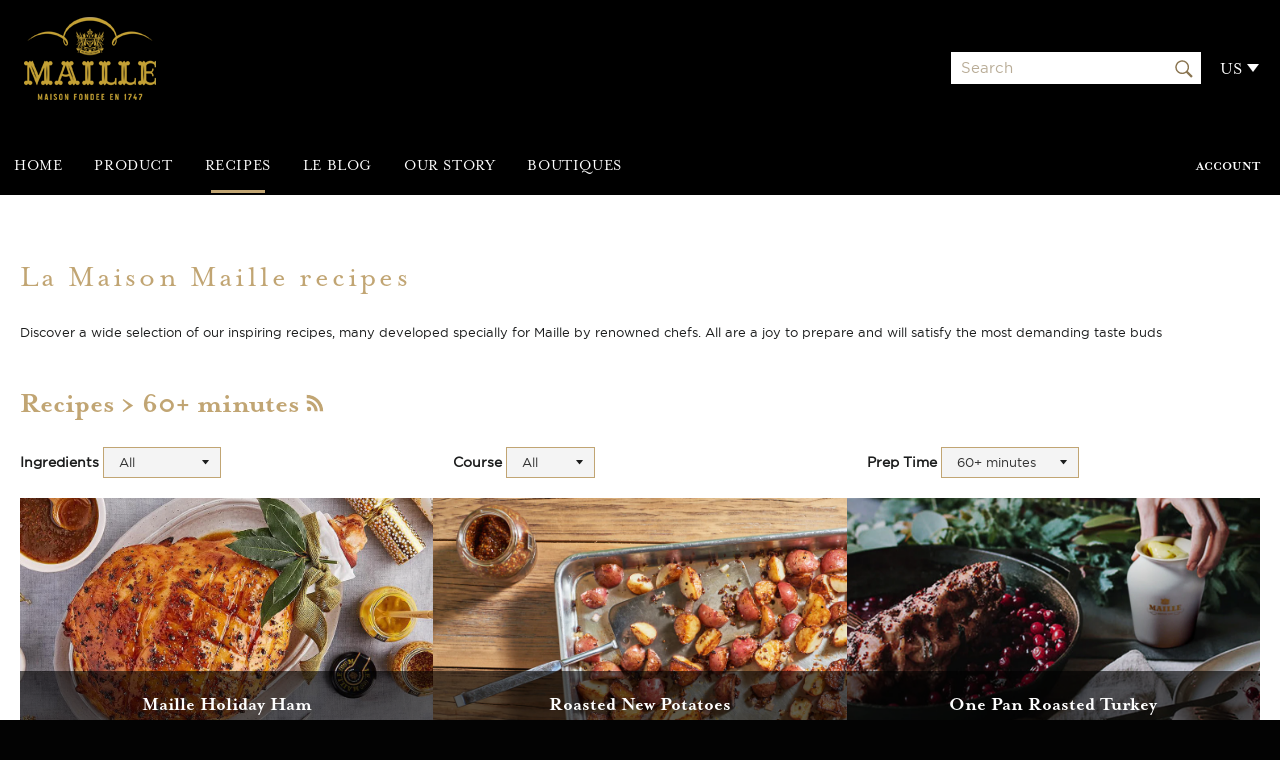

--- FILE ---
content_type: text/html; charset=utf-8
request_url: https://us.maille.com/blogs/recipes/tagged/60-minutes?page=4
body_size: 27084
content:
<!doctype html>
<!--[if IE 9]> <html class="ie9 no-js" lang="en"> <![endif]-->
<!--[if (gt IE 9)|!(IE)]><!--> <html class="no-js" lang="en"> <!--<![endif]-->



<head>

  <!-- Google tag (gtag.js) -->
<script async src="https://www.googletagmanager.com/gtag/js?id=G-85W3JZMBK1"></script>
<script>
 window.dataLayer = window.dataLayer || [];
 function gtag(){dataLayer.push(arguments);}
 gtag('js', new Date());
 gtag('config', 'G-85W3JZMBK1');
</script>

  
  <script type="text/javascript" src="https://code.jquery.com/jquery-3.2.1.min.js"></script>

  <!-- "snippets/SEOMetaManager.liquid" was not rendered, the associated app was uninstalled -->
  
  <meta charset="utf-8">
  <meta http-equiv="X-UA-Compatible" content="IE=edge,chrome=1">
  <meta name="viewport" content="width=device-width,initial-scale=1">
  <meta name="theme-color" content="#000000">

  
    <link rel="shortcut icon" href="//us.maille.com/cdn/shop/files/Favicon_32x32.png?v=1613161001" type="image/png">
  
  
  <!-- Google Verification tag -->
  <meta name="google-site-verification" content="Gpjca8SERQU5ZeE6zyHxDrfFeoy8D8yX_Ah8Gt52k-0" />
  <meta name="google-site-verification" content="q07314_E7y8SkARA5hiCCghGGzBJbGoVLavsU4VPfnw" />	
  <meta name="google-site-verification" content="S8te--6PWQB8Oe88AzrcMkyId8lKGpB06xH1l8TnKTY" />
  <meta name="google-site-verification" content="1gW4DaKWccFun1KJfNK1NJARxlmXscwLsxWSJnD--ko" />
  <meta name="google-site-verification" content="fYHnaX3URwSIUMIZaRfLjwsqwEXTLrX0h-pOPsyzNrM" />
  <!-- End Google Verification tag -->
  
  <!-- /snippets/social-meta-tags.liquid --><meta property="og:site_name" content="Maille US">
<meta property="og:url" content="https://us.maille.com/blogs/recipes/tagged/60-minutes?page=4">
<meta property="og:title" content="Maille Recipes">
<meta property="og:type" content="website">
<meta property="og:description" content="Find the most delicious recipes at Maille.com. For every occasion, taste and budget. Easy and healthy to make and a real treat for your friends and family.">


<meta name="twitter:site" content="@MailleUS?ref_src=twsrc%5Egoogle%7Ctwcamp%5Eserp%7Ctwgr%5Eauthor">
<meta name="twitter:card" content="summary_large_image">
<meta name="twitter:title" content="Maille Recipes">
<meta name="twitter:description" content="Find the most delicious recipes at Maille.com. For every occasion, taste and budget. Easy and healthy to make and a real treat for your friends and family.">

  <!-- Choozle -->
  <script type="text/javascript" src="//nexus.ensighten.com/choozle/6933/Bootstrap.js"></script>
  <script>
    document.documentElement.className = document.documentElement.className.replace('no-js', 'js');
  </script>

  <link href="//us.maille.com/cdn/shop/t/50/assets/theme.scss.css?v=37435075301800252261718116112" rel="stylesheet" type="text/css" media="all" />
  <link href="//us.maille.com/cdn/shop/t/50/assets/CDPsubscription.scss.css?v=181924330443287132851718116112" rel="stylesheet" type="text/css" media="all" />
  



  <!--[if (gt IE 9)|!(IE)]><!--><script src="//us.maille.com/cdn/shop/t/50/assets/vendor.js?v=106113801271224781871718116112"></script><!--<![endif]-->
  <!--[if lte IE 9]>
<style>
.header-links__item{
width:33.333%;
float:left;
}
.site-footer__section, .newsletter{
float:left;
}
.site-footer .newsletter{
width:18%;
}
.link-block{
display:block;
}

.section-block--dark-gold .flex--center-vertical{
float:left;
width:50%!important;
}

.section-block--dark-gold .flex--center-vertical .flex__item{
width:100%!important;
}
.flex__item {
float:left;
width:33.333%!important;
}
</style>
<script src="//us.maille.com/cdn/shop/t/50/assets/vendor.js?v=106113801271224781871718116112"></script><![endif]-->

  
<script>
    window.theme = window.theme || {};

    theme.strings = {
	    stockAvailable: "1 available",
    	addToCart: "Add to Cart",
        soldOut: "Sold Out",
        unavailable: "Unavailable",
        noStockAvailable: "The item could not be added to your cart because there are not enough in stock.",
        willNotShipUntil: "Will not ship until [date]",
        willBeInStockAfter: "Will be in stock after [date]",
        totalCartDiscount: "You're saving [savings]"
      };
  </script>

  

  <script type="text/javascript" src="//nexus.ensighten.com/choozle/6933/Bootstrap.js"></script>
  
  
  
  <!-- Google Tag Manager -->
<script>(function(w,d,s,l,i){w[l]=w[l]||[];w[l].push({'gtm.start':
new Date().getTime(),event:'gtm.js'});var f=d.getElementsByTagName(s)[0],
j=d.createElement(s),dl=l!='dataLayer'?'&l='+l:'';j.async=true;j.src=
'https://www.googletagmanager.com/gtm.js?id='+i+dl;f.parentNode.insertBefore(j,f);
})(window,document,'script','dataLayer','GTM-5JTG7XN');</script>
<!-- End Google Tag Manager -->

  <!--[if (gt IE 9)|!(IE)]><!--><script src="//us.maille.com/cdn/shop/t/50/assets/theme.js?v=125386391358806586021718116112" defer="defer"></script><!--<![endif]-->
  <!--[if lte IE 9]><script src="//us.maille.com/cdn/shop/t/50/assets/theme.js?v=125386391358806586021718116112"></script><![endif]-->

  <script>window.performance && window.performance.mark && window.performance.mark('shopify.content_for_header.start');</script><meta name="google-site-verification" content="q07314_E7y8SkARA5hiCCghGGzBJbGoVLavsU4VPfnw">
<meta id="shopify-digital-wallet" name="shopify-digital-wallet" content="/22363995/digital_wallets/dialog">
<meta name="shopify-checkout-api-token" content="f40e192994ceac1d8a7dbb47b83898e9">
<meta id="in-context-paypal-metadata" data-shop-id="22363995" data-venmo-supported="true" data-environment="production" data-locale="en_US" data-paypal-v4="true" data-currency="USD">
<link rel="alternate" type="application/atom+xml" title="Feed" href="/blogs/recipes/tagged/60-minutes.atom" />
<link rel="prev" href="/blogs/recipes/tagged/60-minutes?page=3">
<link rel="next" href="/blogs/recipes/tagged/60-minutes?page=5">
<script async="async" src="/checkouts/internal/preloads.js?locale=en-US"></script>
<script id="shopify-features" type="application/json">{"accessToken":"f40e192994ceac1d8a7dbb47b83898e9","betas":["rich-media-storefront-analytics"],"domain":"us.maille.com","predictiveSearch":true,"shopId":22363995,"locale":"en"}</script>
<script>var Shopify = Shopify || {};
Shopify.shop = "maille-us.myshopify.com";
Shopify.locale = "en";
Shopify.currency = {"active":"USD","rate":"1.0"};
Shopify.country = "US";
Shopify.theme = {"name":"Bazaarvoice Auto Deploy Bitbucket Prod Code v2","id":135875362863,"schema_name":"Venture","schema_version":"2.0.5","theme_store_id":null,"role":"main"};
Shopify.theme.handle = "null";
Shopify.theme.style = {"id":null,"handle":null};
Shopify.cdnHost = "us.maille.com/cdn";
Shopify.routes = Shopify.routes || {};
Shopify.routes.root = "/";</script>
<script type="module">!function(o){(o.Shopify=o.Shopify||{}).modules=!0}(window);</script>
<script>!function(o){function n(){var o=[];function n(){o.push(Array.prototype.slice.apply(arguments))}return n.q=o,n}var t=o.Shopify=o.Shopify||{};t.loadFeatures=n(),t.autoloadFeatures=n()}(window);</script>
<script id="shop-js-analytics" type="application/json">{"pageType":"blog"}</script>
<script defer="defer" async type="module" src="//us.maille.com/cdn/shopifycloud/shop-js/modules/v2/client.init-shop-cart-sync_BdyHc3Nr.en.esm.js"></script>
<script defer="defer" async type="module" src="//us.maille.com/cdn/shopifycloud/shop-js/modules/v2/chunk.common_Daul8nwZ.esm.js"></script>
<script type="module">
  await import("//us.maille.com/cdn/shopifycloud/shop-js/modules/v2/client.init-shop-cart-sync_BdyHc3Nr.en.esm.js");
await import("//us.maille.com/cdn/shopifycloud/shop-js/modules/v2/chunk.common_Daul8nwZ.esm.js");

  window.Shopify.SignInWithShop?.initShopCartSync?.({"fedCMEnabled":true,"windoidEnabled":true});

</script>
<script>(function() {
  var isLoaded = false;
  function asyncLoad() {
    if (isLoaded) return;
    isLoaded = true;
    var urls = ["\/\/cdn.shopify.com\/proxy\/d46a60358ba3adeb6371330fbe19e69f077282732c5ab87ba7faaf87ab1d6c6d\/apps.bazaarvoice.com\/deployments\/Maille\/main_site\/production\/en_US\/bv.js?shop=maille-us.myshopify.com\u0026sp-cache-control=cHVibGljLCBtYXgtYWdlPTkwMA"];
    for (var i = 0; i < urls.length; i++) {
      var s = document.createElement('script');
      s.type = 'text/javascript';
      s.async = true;
      s.src = urls[i];
      var x = document.getElementsByTagName('script')[0];
      x.parentNode.insertBefore(s, x);
    }
  };
  if(window.attachEvent) {
    window.attachEvent('onload', asyncLoad);
  } else {
    window.addEventListener('load', asyncLoad, false);
  }
})();</script>
<script id="__st">var __st={"a":22363995,"offset":-18000,"reqid":"0b5e688b-b93c-477f-989d-0f40611dbeb8-1768970248","pageurl":"us.maille.com\/blogs\/recipes\/tagged\/60-minutes?page=4","s":"blogs-111772292","u":"939ea857a431","p":"blog","rtyp":"blog","rid":111772292};</script>
<script>window.ShopifyPaypalV4VisibilityTracking = true;</script>
<script id="captcha-bootstrap">!function(){'use strict';const t='contact',e='account',n='new_comment',o=[[t,t],['blogs',n],['comments',n],[t,'customer']],c=[[e,'customer_login'],[e,'guest_login'],[e,'recover_customer_password'],[e,'create_customer']],r=t=>t.map((([t,e])=>`form[action*='/${t}']:not([data-nocaptcha='true']) input[name='form_type'][value='${e}']`)).join(','),a=t=>()=>t?[...document.querySelectorAll(t)].map((t=>t.form)):[];function s(){const t=[...o],e=r(t);return a(e)}const i='password',u='form_key',d=['recaptcha-v3-token','g-recaptcha-response','h-captcha-response',i],f=()=>{try{return window.sessionStorage}catch{return}},m='__shopify_v',_=t=>t.elements[u];function p(t,e,n=!1){try{const o=window.sessionStorage,c=JSON.parse(o.getItem(e)),{data:r}=function(t){const{data:e,action:n}=t;return t[m]||n?{data:e,action:n}:{data:t,action:n}}(c);for(const[e,n]of Object.entries(r))t.elements[e]&&(t.elements[e].value=n);n&&o.removeItem(e)}catch(o){console.error('form repopulation failed',{error:o})}}const l='form_type',E='cptcha';function T(t){t.dataset[E]=!0}const w=window,h=w.document,L='Shopify',v='ce_forms',y='captcha';let A=!1;((t,e)=>{const n=(g='f06e6c50-85a8-45c8-87d0-21a2b65856fe',I='https://cdn.shopify.com/shopifycloud/storefront-forms-hcaptcha/ce_storefront_forms_captcha_hcaptcha.v1.5.2.iife.js',D={infoText:'Protected by hCaptcha',privacyText:'Privacy',termsText:'Terms'},(t,e,n)=>{const o=w[L][v],c=o.bindForm;if(c)return c(t,g,e,D).then(n);var r;o.q.push([[t,g,e,D],n]),r=I,A||(h.body.append(Object.assign(h.createElement('script'),{id:'captcha-provider',async:!0,src:r})),A=!0)});var g,I,D;w[L]=w[L]||{},w[L][v]=w[L][v]||{},w[L][v].q=[],w[L][y]=w[L][y]||{},w[L][y].protect=function(t,e){n(t,void 0,e),T(t)},Object.freeze(w[L][y]),function(t,e,n,w,h,L){const[v,y,A,g]=function(t,e,n){const i=e?o:[],u=t?c:[],d=[...i,...u],f=r(d),m=r(i),_=r(d.filter((([t,e])=>n.includes(e))));return[a(f),a(m),a(_),s()]}(w,h,L),I=t=>{const e=t.target;return e instanceof HTMLFormElement?e:e&&e.form},D=t=>v().includes(t);t.addEventListener('submit',(t=>{const e=I(t);if(!e)return;const n=D(e)&&!e.dataset.hcaptchaBound&&!e.dataset.recaptchaBound,o=_(e),c=g().includes(e)&&(!o||!o.value);(n||c)&&t.preventDefault(),c&&!n&&(function(t){try{if(!f())return;!function(t){const e=f();if(!e)return;const n=_(t);if(!n)return;const o=n.value;o&&e.removeItem(o)}(t);const e=Array.from(Array(32),(()=>Math.random().toString(36)[2])).join('');!function(t,e){_(t)||t.append(Object.assign(document.createElement('input'),{type:'hidden',name:u})),t.elements[u].value=e}(t,e),function(t,e){const n=f();if(!n)return;const o=[...t.querySelectorAll(`input[type='${i}']`)].map((({name:t})=>t)),c=[...d,...o],r={};for(const[a,s]of new FormData(t).entries())c.includes(a)||(r[a]=s);n.setItem(e,JSON.stringify({[m]:1,action:t.action,data:r}))}(t,e)}catch(e){console.error('failed to persist form',e)}}(e),e.submit())}));const S=(t,e)=>{t&&!t.dataset[E]&&(n(t,e.some((e=>e===t))),T(t))};for(const o of['focusin','change'])t.addEventListener(o,(t=>{const e=I(t);D(e)&&S(e,y())}));const B=e.get('form_key'),M=e.get(l),P=B&&M;t.addEventListener('DOMContentLoaded',(()=>{const t=y();if(P)for(const e of t)e.elements[l].value===M&&p(e,B);[...new Set([...A(),...v().filter((t=>'true'===t.dataset.shopifyCaptcha))])].forEach((e=>S(e,t)))}))}(h,new URLSearchParams(w.location.search),n,t,e,['guest_login'])})(!0,!0)}();</script>
<script integrity="sha256-4kQ18oKyAcykRKYeNunJcIwy7WH5gtpwJnB7kiuLZ1E=" data-source-attribution="shopify.loadfeatures" defer="defer" src="//us.maille.com/cdn/shopifycloud/storefront/assets/storefront/load_feature-a0a9edcb.js" crossorigin="anonymous"></script>
<script data-source-attribution="shopify.dynamic_checkout.dynamic.init">var Shopify=Shopify||{};Shopify.PaymentButton=Shopify.PaymentButton||{isStorefrontPortableWallets:!0,init:function(){window.Shopify.PaymentButton.init=function(){};var t=document.createElement("script");t.src="https://us.maille.com/cdn/shopifycloud/portable-wallets/latest/portable-wallets.en.js",t.type="module",document.head.appendChild(t)}};
</script>
<script data-source-attribution="shopify.dynamic_checkout.buyer_consent">
  function portableWalletsHideBuyerConsent(e){var t=document.getElementById("shopify-buyer-consent"),n=document.getElementById("shopify-subscription-policy-button");t&&n&&(t.classList.add("hidden"),t.setAttribute("aria-hidden","true"),n.removeEventListener("click",e))}function portableWalletsShowBuyerConsent(e){var t=document.getElementById("shopify-buyer-consent"),n=document.getElementById("shopify-subscription-policy-button");t&&n&&(t.classList.remove("hidden"),t.removeAttribute("aria-hidden"),n.addEventListener("click",e))}window.Shopify?.PaymentButton&&(window.Shopify.PaymentButton.hideBuyerConsent=portableWalletsHideBuyerConsent,window.Shopify.PaymentButton.showBuyerConsent=portableWalletsShowBuyerConsent);
</script>
<script data-source-attribution="shopify.dynamic_checkout.cart.bootstrap">document.addEventListener("DOMContentLoaded",(function(){function t(){return document.querySelector("shopify-accelerated-checkout-cart, shopify-accelerated-checkout")}if(t())Shopify.PaymentButton.init();else{new MutationObserver((function(e,n){t()&&(Shopify.PaymentButton.init(),n.disconnect())})).observe(document.body,{childList:!0,subtree:!0})}}));
</script>
<link id="shopify-accelerated-checkout-styles" rel="stylesheet" media="screen" href="https://us.maille.com/cdn/shopifycloud/portable-wallets/latest/accelerated-checkout-backwards-compat.css" crossorigin="anonymous">
<style id="shopify-accelerated-checkout-cart">
        #shopify-buyer-consent {
  margin-top: 1em;
  display: inline-block;
  width: 100%;
}

#shopify-buyer-consent.hidden {
  display: none;
}

#shopify-subscription-policy-button {
  background: none;
  border: none;
  padding: 0;
  text-decoration: underline;
  font-size: inherit;
  cursor: pointer;
}

#shopify-subscription-policy-button::before {
  box-shadow: none;
}

      </style>
<script id="sections-script" data-sections="header" defer="defer" src="//us.maille.com/cdn/shop/t/50/compiled_assets/scripts.js?v=3468"></script>
<script>window.performance && window.performance.mark && window.performance.mark('shopify.content_for_header.end');</script>

  
  
  <meta name="google-site-verification" content="uDdfPG7bArLwagRTj4KlPnxgdmaKkFhBAvZU727U-aM" />


 
  
  <script src="//us.maille.com/cdn/shop/t/50/assets/Cookies.js?v=146402574969340050071718116112"></script>
  
<!-- Geo Location Country Pop Redirection -->  


<!-- Pinterest Tag -->

<script type="text/javascript">
  !function(e){if(!window.pintrk){window.pintrk=function(){window.pintrk.queue.push(
    Array.prototype.slice.call(arguments))};var
    n=window.pintrk;n.queue=[],n.version="3.0";var
    t=document.createElement("script");t.async=!0,t.src=e;var
    r=document.getElementsByTagName("script")[0];r.parentNode.insertBefore(t,r)}}("https://s.pinimg.com/ct/core.js");
   pintrk('load', '2613452688067');
  pintrk('page');
</script>
  <noscript>
    <img height="1" width="1" style="display:none;" alt="" src="https://ct.pinterest.com/v3/?tid=2613452688067&noscript=1" />
  </noscript>

<script>
  pintrk('track', 'pagevisit');
</script>
<noscript>
  <img height="1" width="1" style="display:none;" alt="pinterest tag" src="https://ct.pinterest.com/v3/?tid=2613452688067&event=pagevisit&noscript=1" />
</noscript>  
<script>
  if (window.location.href.indexOf("search?q") != -1) {
    var locationSearch = ''+window.location.search;
	var searchQuery = locationSearch.substr(3);
    pintrk('track', 'search', {
      search_query: ''+searchQuery,
    });
  }
</script>  
<noscript>
if (window.location.href.indexOf("search?q") != -1) {
  <img height="1" width="1" style="display:none;" alt="pinterest tag" src="https://ct.pinterest.com/v3/?tid=2613452688067&event=search&ed[search_query]="+searchQuery+"&noscript=1" />
}
</noscript>  
<!-- end Pinterest Tag -->
  

  
  
  
  
  
  
  
 <!-- ============ PIXEL TRACKING SCRIPT FOR A TASTE BETWEEN TWO WORLD PAGE  =========================== --> 
 
  
  <script type="application/javascript">(function(w,d,t,r,u){w[u]=w[u]||[];w[u].push({'projectId':'10000','properties':{'pixelId':'10157720','userEmail': '<email_address>'}});var s=d.createElement(t);s.src=r;s.async=true;s.onload=s.onreadystatechange=function(){var y,rs=this.readyState,c=w[u];if(rs&&rs!="complete"&&rs!="loaded"){return}try{y=YAHOO.ywa.I13N.fireBeacon;w[u]=[];w[u].push=function(p){y([p])};y(c)}catch(e){}};var scr=d.getElementsByTagName(t)[0],par=scr.parentNode;par.insertBefore(s,scr)})(window,document,"script","https://s.yimg.com/wi/ytc.js","dotq");</script>
 
  
  <!-- ============ END PIXEL TRACKING SCRIPT FOR A TASTE BETWEEN TWO WORLD PAGE  =========================== -->
  
  


 


<link href="//us.maille.com/cdn/shop/t/50/assets/instabadge.css?v=17562841801630438851718116112" rel="stylesheet" type="text/css" media="all" />



<script type="text/javascript">

window.instabadge = {}
window.instabadge.productBadgeMap = { "" : false }
window.instabadge.type = "TYPE_NONE"

if(typeof jQuery=='undefined') {
  var headTag = document.getElementsByTagName("head")[0];
  var jqTag = document.createElement('script');
  jqTag.type = 'text/javascript';
  jqTag.src = 'https://code.jquery.com/jquery-3.2.1.min.js ';
  jqTag.onload = function(){
    jQuery.noConflict();
    if (window.setupInstabadge){
      window.setupInstabadge();
    }
  };
  headTag.appendChild(jqTag);
}

</script>



<link rel="canonical" href="https://us.maille.com/blogs/recipes/tagged/60-minutes?page=4">
<meta property="og:image" content="https://cdn.shopify.com/s/files/1/2236/3995/files/MAILLE_LOGO_fondnoir-300px.png?height=628&pad_color=ffffff&v=1613171351&width=1200" />
<meta property="og:image:secure_url" content="https://cdn.shopify.com/s/files/1/2236/3995/files/MAILLE_LOGO_fondnoir-300px.png?height=628&pad_color=ffffff&v=1613171351&width=1200" />
<meta property="og:image:width" content="1200" />
<meta property="og:image:height" content="628" />
<link href="https://monorail-edge.shopifysvc.com" rel="dns-prefetch">
<script>(function(){if ("sendBeacon" in navigator && "performance" in window) {try {var session_token_from_headers = performance.getEntriesByType('navigation')[0].serverTiming.find(x => x.name == '_s').description;} catch {var session_token_from_headers = undefined;}var session_cookie_matches = document.cookie.match(/_shopify_s=([^;]*)/);var session_token_from_cookie = session_cookie_matches && session_cookie_matches.length === 2 ? session_cookie_matches[1] : "";var session_token = session_token_from_headers || session_token_from_cookie || "";function handle_abandonment_event(e) {var entries = performance.getEntries().filter(function(entry) {return /monorail-edge.shopifysvc.com/.test(entry.name);});if (!window.abandonment_tracked && entries.length === 0) {window.abandonment_tracked = true;var currentMs = Date.now();var navigation_start = performance.timing.navigationStart;var payload = {shop_id: 22363995,url: window.location.href,navigation_start,duration: currentMs - navigation_start,session_token,page_type: "blog"};window.navigator.sendBeacon("https://monorail-edge.shopifysvc.com/v1/produce", JSON.stringify({schema_id: "online_store_buyer_site_abandonment/1.1",payload: payload,metadata: {event_created_at_ms: currentMs,event_sent_at_ms: currentMs}}));}}window.addEventListener('pagehide', handle_abandonment_event);}}());</script>
<script id="web-pixels-manager-setup">(function e(e,d,r,n,o){if(void 0===o&&(o={}),!Boolean(null===(a=null===(i=window.Shopify)||void 0===i?void 0:i.analytics)||void 0===a?void 0:a.replayQueue)){var i,a;window.Shopify=window.Shopify||{};var t=window.Shopify;t.analytics=t.analytics||{};var s=t.analytics;s.replayQueue=[],s.publish=function(e,d,r){return s.replayQueue.push([e,d,r]),!0};try{self.performance.mark("wpm:start")}catch(e){}var l=function(){var e={modern:/Edge?\/(1{2}[4-9]|1[2-9]\d|[2-9]\d{2}|\d{4,})\.\d+(\.\d+|)|Firefox\/(1{2}[4-9]|1[2-9]\d|[2-9]\d{2}|\d{4,})\.\d+(\.\d+|)|Chrom(ium|e)\/(9{2}|\d{3,})\.\d+(\.\d+|)|(Maci|X1{2}).+ Version\/(15\.\d+|(1[6-9]|[2-9]\d|\d{3,})\.\d+)([,.]\d+|)( \(\w+\)|)( Mobile\/\w+|) Safari\/|Chrome.+OPR\/(9{2}|\d{3,})\.\d+\.\d+|(CPU[ +]OS|iPhone[ +]OS|CPU[ +]iPhone|CPU IPhone OS|CPU iPad OS)[ +]+(15[._]\d+|(1[6-9]|[2-9]\d|\d{3,})[._]\d+)([._]\d+|)|Android:?[ /-](13[3-9]|1[4-9]\d|[2-9]\d{2}|\d{4,})(\.\d+|)(\.\d+|)|Android.+Firefox\/(13[5-9]|1[4-9]\d|[2-9]\d{2}|\d{4,})\.\d+(\.\d+|)|Android.+Chrom(ium|e)\/(13[3-9]|1[4-9]\d|[2-9]\d{2}|\d{4,})\.\d+(\.\d+|)|SamsungBrowser\/([2-9]\d|\d{3,})\.\d+/,legacy:/Edge?\/(1[6-9]|[2-9]\d|\d{3,})\.\d+(\.\d+|)|Firefox\/(5[4-9]|[6-9]\d|\d{3,})\.\d+(\.\d+|)|Chrom(ium|e)\/(5[1-9]|[6-9]\d|\d{3,})\.\d+(\.\d+|)([\d.]+$|.*Safari\/(?![\d.]+ Edge\/[\d.]+$))|(Maci|X1{2}).+ Version\/(10\.\d+|(1[1-9]|[2-9]\d|\d{3,})\.\d+)([,.]\d+|)( \(\w+\)|)( Mobile\/\w+|) Safari\/|Chrome.+OPR\/(3[89]|[4-9]\d|\d{3,})\.\d+\.\d+|(CPU[ +]OS|iPhone[ +]OS|CPU[ +]iPhone|CPU IPhone OS|CPU iPad OS)[ +]+(10[._]\d+|(1[1-9]|[2-9]\d|\d{3,})[._]\d+)([._]\d+|)|Android:?[ /-](13[3-9]|1[4-9]\d|[2-9]\d{2}|\d{4,})(\.\d+|)(\.\d+|)|Mobile Safari.+OPR\/([89]\d|\d{3,})\.\d+\.\d+|Android.+Firefox\/(13[5-9]|1[4-9]\d|[2-9]\d{2}|\d{4,})\.\d+(\.\d+|)|Android.+Chrom(ium|e)\/(13[3-9]|1[4-9]\d|[2-9]\d{2}|\d{4,})\.\d+(\.\d+|)|Android.+(UC? ?Browser|UCWEB|U3)[ /]?(15\.([5-9]|\d{2,})|(1[6-9]|[2-9]\d|\d{3,})\.\d+)\.\d+|SamsungBrowser\/(5\.\d+|([6-9]|\d{2,})\.\d+)|Android.+MQ{2}Browser\/(14(\.(9|\d{2,})|)|(1[5-9]|[2-9]\d|\d{3,})(\.\d+|))(\.\d+|)|K[Aa][Ii]OS\/(3\.\d+|([4-9]|\d{2,})\.\d+)(\.\d+|)/},d=e.modern,r=e.legacy,n=navigator.userAgent;return n.match(d)?"modern":n.match(r)?"legacy":"unknown"}(),u="modern"===l?"modern":"legacy",c=(null!=n?n:{modern:"",legacy:""})[u],f=function(e){return[e.baseUrl,"/wpm","/b",e.hashVersion,"modern"===e.buildTarget?"m":"l",".js"].join("")}({baseUrl:d,hashVersion:r,buildTarget:u}),m=function(e){var d=e.version,r=e.bundleTarget,n=e.surface,o=e.pageUrl,i=e.monorailEndpoint;return{emit:function(e){var a=e.status,t=e.errorMsg,s=(new Date).getTime(),l=JSON.stringify({metadata:{event_sent_at_ms:s},events:[{schema_id:"web_pixels_manager_load/3.1",payload:{version:d,bundle_target:r,page_url:o,status:a,surface:n,error_msg:t},metadata:{event_created_at_ms:s}}]});if(!i)return console&&console.warn&&console.warn("[Web Pixels Manager] No Monorail endpoint provided, skipping logging."),!1;try{return self.navigator.sendBeacon.bind(self.navigator)(i,l)}catch(e){}var u=new XMLHttpRequest;try{return u.open("POST",i,!0),u.setRequestHeader("Content-Type","text/plain"),u.send(l),!0}catch(e){return console&&console.warn&&console.warn("[Web Pixels Manager] Got an unhandled error while logging to Monorail."),!1}}}}({version:r,bundleTarget:l,surface:e.surface,pageUrl:self.location.href,monorailEndpoint:e.monorailEndpoint});try{o.browserTarget=l,function(e){var d=e.src,r=e.async,n=void 0===r||r,o=e.onload,i=e.onerror,a=e.sri,t=e.scriptDataAttributes,s=void 0===t?{}:t,l=document.createElement("script"),u=document.querySelector("head"),c=document.querySelector("body");if(l.async=n,l.src=d,a&&(l.integrity=a,l.crossOrigin="anonymous"),s)for(var f in s)if(Object.prototype.hasOwnProperty.call(s,f))try{l.dataset[f]=s[f]}catch(e){}if(o&&l.addEventListener("load",o),i&&l.addEventListener("error",i),u)u.appendChild(l);else{if(!c)throw new Error("Did not find a head or body element to append the script");c.appendChild(l)}}({src:f,async:!0,onload:function(){if(!function(){var e,d;return Boolean(null===(d=null===(e=window.Shopify)||void 0===e?void 0:e.analytics)||void 0===d?void 0:d.initialized)}()){var d=window.webPixelsManager.init(e)||void 0;if(d){var r=window.Shopify.analytics;r.replayQueue.forEach((function(e){var r=e[0],n=e[1],o=e[2];d.publishCustomEvent(r,n,o)})),r.replayQueue=[],r.publish=d.publishCustomEvent,r.visitor=d.visitor,r.initialized=!0}}},onerror:function(){return m.emit({status:"failed",errorMsg:"".concat(f," has failed to load")})},sri:function(e){var d=/^sha384-[A-Za-z0-9+/=]+$/;return"string"==typeof e&&d.test(e)}(c)?c:"",scriptDataAttributes:o}),m.emit({status:"loading"})}catch(e){m.emit({status:"failed",errorMsg:(null==e?void 0:e.message)||"Unknown error"})}}})({shopId: 22363995,storefrontBaseUrl: "https://us.maille.com",extensionsBaseUrl: "https://extensions.shopifycdn.com/cdn/shopifycloud/web-pixels-manager",monorailEndpoint: "https://monorail-edge.shopifysvc.com/unstable/produce_batch",surface: "storefront-renderer",enabledBetaFlags: ["2dca8a86"],webPixelsConfigList: [{"id":"384041007","configuration":"{\"config\":\"{\\\"pixel_id\\\":\\\"AW-943723413\\\",\\\"target_country\\\":\\\"US\\\",\\\"gtag_events\\\":[{\\\"type\\\":\\\"search\\\",\\\"action_label\\\":\\\"AW-943723413\\\/sPmeCISV9okBEJWngMID\\\"},{\\\"type\\\":\\\"begin_checkout\\\",\\\"action_label\\\":\\\"AW-943723413\\\/QJTrCIGV9okBEJWngMID\\\"},{\\\"type\\\":\\\"view_item\\\",\\\"action_label\\\":[\\\"AW-943723413\\\/P2osCPuU9okBEJWngMID\\\",\\\"MC-19M850LB9V\\\"]},{\\\"type\\\":\\\"purchase\\\",\\\"action_label\\\":[\\\"AW-943723413\\\/S91rCPiU9okBEJWngMID\\\",\\\"MC-19M850LB9V\\\"]},{\\\"type\\\":\\\"page_view\\\",\\\"action_label\\\":[\\\"AW-943723413\\\/tO9FCPWU9okBEJWngMID\\\",\\\"MC-19M850LB9V\\\"]},{\\\"type\\\":\\\"add_payment_info\\\",\\\"action_label\\\":\\\"AW-943723413\\\/YhzKCIeV9okBEJWngMID\\\"},{\\\"type\\\":\\\"add_to_cart\\\",\\\"action_label\\\":\\\"AW-943723413\\\/yf1HCP6U9okBEJWngMID\\\"}],\\\"enable_monitoring_mode\\\":false}\"}","eventPayloadVersion":"v1","runtimeContext":"OPEN","scriptVersion":"b2a88bafab3e21179ed38636efcd8a93","type":"APP","apiClientId":1780363,"privacyPurposes":[],"dataSharingAdjustments":{"protectedCustomerApprovalScopes":["read_customer_address","read_customer_email","read_customer_name","read_customer_personal_data","read_customer_phone"]}},{"id":"205029423","configuration":"{\"locale\":\"en_US\",\"client\":\"Maille\",\"environment\":\"production\",\"deployment_zone\":\"main_site\"}","eventPayloadVersion":"v1","runtimeContext":"STRICT","scriptVersion":"a90eb3f011ef4464fc4a211a1ac38516","type":"APP","apiClientId":1888040,"privacyPurposes":["ANALYTICS","MARKETING"],"dataSharingAdjustments":{"protectedCustomerApprovalScopes":["read_customer_address","read_customer_email","read_customer_name","read_customer_personal_data"]}},{"id":"62095407","eventPayloadVersion":"v1","runtimeContext":"LAX","scriptVersion":"1","type":"CUSTOM","privacyPurposes":["MARKETING"],"name":"Meta pixel (migrated)"},{"id":"78250031","eventPayloadVersion":"v1","runtimeContext":"LAX","scriptVersion":"1","type":"CUSTOM","privacyPurposes":["ANALYTICS"],"name":"Google Analytics tag (migrated)"},{"id":"shopify-app-pixel","configuration":"{}","eventPayloadVersion":"v1","runtimeContext":"STRICT","scriptVersion":"0450","apiClientId":"shopify-pixel","type":"APP","privacyPurposes":["ANALYTICS","MARKETING"]},{"id":"shopify-custom-pixel","eventPayloadVersion":"v1","runtimeContext":"LAX","scriptVersion":"0450","apiClientId":"shopify-pixel","type":"CUSTOM","privacyPurposes":["ANALYTICS","MARKETING"]}],isMerchantRequest: false,initData: {"shop":{"name":"Maille US","paymentSettings":{"currencyCode":"USD"},"myshopifyDomain":"maille-us.myshopify.com","countryCode":"US","storefrontUrl":"https:\/\/us.maille.com"},"customer":null,"cart":null,"checkout":null,"productVariants":[],"purchasingCompany":null},},"https://us.maille.com/cdn","fcfee988w5aeb613cpc8e4bc33m6693e112",{"modern":"","legacy":""},{"shopId":"22363995","storefrontBaseUrl":"https:\/\/us.maille.com","extensionBaseUrl":"https:\/\/extensions.shopifycdn.com\/cdn\/shopifycloud\/web-pixels-manager","surface":"storefront-renderer","enabledBetaFlags":"[\"2dca8a86\"]","isMerchantRequest":"false","hashVersion":"fcfee988w5aeb613cpc8e4bc33m6693e112","publish":"custom","events":"[[\"page_viewed\",{}]]"});</script><script>
  window.ShopifyAnalytics = window.ShopifyAnalytics || {};
  window.ShopifyAnalytics.meta = window.ShopifyAnalytics.meta || {};
  window.ShopifyAnalytics.meta.currency = 'USD';
  var meta = {"page":{"pageType":"blog","resourceType":"blog","resourceId":111772292,"requestId":"0b5e688b-b93c-477f-989d-0f40611dbeb8-1768970248"}};
  for (var attr in meta) {
    window.ShopifyAnalytics.meta[attr] = meta[attr];
  }
</script>
<script class="analytics">
  (function () {
    var customDocumentWrite = function(content) {
      var jquery = null;

      if (window.jQuery) {
        jquery = window.jQuery;
      } else if (window.Checkout && window.Checkout.$) {
        jquery = window.Checkout.$;
      }

      if (jquery) {
        jquery('body').append(content);
      }
    };

    var hasLoggedConversion = function(token) {
      if (token) {
        return document.cookie.indexOf('loggedConversion=' + token) !== -1;
      }
      return false;
    }

    var setCookieIfConversion = function(token) {
      if (token) {
        var twoMonthsFromNow = new Date(Date.now());
        twoMonthsFromNow.setMonth(twoMonthsFromNow.getMonth() + 2);

        document.cookie = 'loggedConversion=' + token + '; expires=' + twoMonthsFromNow;
      }
    }

    var trekkie = window.ShopifyAnalytics.lib = window.trekkie = window.trekkie || [];
    if (trekkie.integrations) {
      return;
    }
    trekkie.methods = [
      'identify',
      'page',
      'ready',
      'track',
      'trackForm',
      'trackLink'
    ];
    trekkie.factory = function(method) {
      return function() {
        var args = Array.prototype.slice.call(arguments);
        args.unshift(method);
        trekkie.push(args);
        return trekkie;
      };
    };
    for (var i = 0; i < trekkie.methods.length; i++) {
      var key = trekkie.methods[i];
      trekkie[key] = trekkie.factory(key);
    }
    trekkie.load = function(config) {
      trekkie.config = config || {};
      trekkie.config.initialDocumentCookie = document.cookie;
      var first = document.getElementsByTagName('script')[0];
      var script = document.createElement('script');
      script.type = 'text/javascript';
      script.onerror = function(e) {
        var scriptFallback = document.createElement('script');
        scriptFallback.type = 'text/javascript';
        scriptFallback.onerror = function(error) {
                var Monorail = {
      produce: function produce(monorailDomain, schemaId, payload) {
        var currentMs = new Date().getTime();
        var event = {
          schema_id: schemaId,
          payload: payload,
          metadata: {
            event_created_at_ms: currentMs,
            event_sent_at_ms: currentMs
          }
        };
        return Monorail.sendRequest("https://" + monorailDomain + "/v1/produce", JSON.stringify(event));
      },
      sendRequest: function sendRequest(endpointUrl, payload) {
        // Try the sendBeacon API
        if (window && window.navigator && typeof window.navigator.sendBeacon === 'function' && typeof window.Blob === 'function' && !Monorail.isIos12()) {
          var blobData = new window.Blob([payload], {
            type: 'text/plain'
          });

          if (window.navigator.sendBeacon(endpointUrl, blobData)) {
            return true;
          } // sendBeacon was not successful

        } // XHR beacon

        var xhr = new XMLHttpRequest();

        try {
          xhr.open('POST', endpointUrl);
          xhr.setRequestHeader('Content-Type', 'text/plain');
          xhr.send(payload);
        } catch (e) {
          console.log(e);
        }

        return false;
      },
      isIos12: function isIos12() {
        return window.navigator.userAgent.lastIndexOf('iPhone; CPU iPhone OS 12_') !== -1 || window.navigator.userAgent.lastIndexOf('iPad; CPU OS 12_') !== -1;
      }
    };
    Monorail.produce('monorail-edge.shopifysvc.com',
      'trekkie_storefront_load_errors/1.1',
      {shop_id: 22363995,
      theme_id: 135875362863,
      app_name: "storefront",
      context_url: window.location.href,
      source_url: "//us.maille.com/cdn/s/trekkie.storefront.cd680fe47e6c39ca5d5df5f0a32d569bc48c0f27.min.js"});

        };
        scriptFallback.async = true;
        scriptFallback.src = '//us.maille.com/cdn/s/trekkie.storefront.cd680fe47e6c39ca5d5df5f0a32d569bc48c0f27.min.js';
        first.parentNode.insertBefore(scriptFallback, first);
      };
      script.async = true;
      script.src = '//us.maille.com/cdn/s/trekkie.storefront.cd680fe47e6c39ca5d5df5f0a32d569bc48c0f27.min.js';
      first.parentNode.insertBefore(script, first);
    };
    trekkie.load(
      {"Trekkie":{"appName":"storefront","development":false,"defaultAttributes":{"shopId":22363995,"isMerchantRequest":null,"themeId":135875362863,"themeCityHash":"4564158537520563473","contentLanguage":"en","currency":"USD"},"isServerSideCookieWritingEnabled":true,"monorailRegion":"shop_domain","enabledBetaFlags":["65f19447"]},"Session Attribution":{},"S2S":{"facebookCapiEnabled":false,"source":"trekkie-storefront-renderer","apiClientId":580111}}
    );

    var loaded = false;
    trekkie.ready(function() {
      if (loaded) return;
      loaded = true;

      window.ShopifyAnalytics.lib = window.trekkie;

      var originalDocumentWrite = document.write;
      document.write = customDocumentWrite;
      try { window.ShopifyAnalytics.merchantGoogleAnalytics.call(this); } catch(error) {};
      document.write = originalDocumentWrite;

      window.ShopifyAnalytics.lib.page(null,{"pageType":"blog","resourceType":"blog","resourceId":111772292,"requestId":"0b5e688b-b93c-477f-989d-0f40611dbeb8-1768970248","shopifyEmitted":true});

      var match = window.location.pathname.match(/checkouts\/(.+)\/(thank_you|post_purchase)/)
      var token = match? match[1]: undefined;
      if (!hasLoggedConversion(token)) {
        setCookieIfConversion(token);
        
      }
    });


        var eventsListenerScript = document.createElement('script');
        eventsListenerScript.async = true;
        eventsListenerScript.src = "//us.maille.com/cdn/shopifycloud/storefront/assets/shop_events_listener-3da45d37.js";
        document.getElementsByTagName('head')[0].appendChild(eventsListenerScript);

})();</script>
  <script>
  if (!window.ga || (window.ga && typeof window.ga !== 'function')) {
    window.ga = function ga() {
      (window.ga.q = window.ga.q || []).push(arguments);
      if (window.Shopify && window.Shopify.analytics && typeof window.Shopify.analytics.publish === 'function') {
        window.Shopify.analytics.publish("ga_stub_called", {}, {sendTo: "google_osp_migration"});
      }
      console.error("Shopify's Google Analytics stub called with:", Array.from(arguments), "\nSee https://help.shopify.com/manual/promoting-marketing/pixels/pixel-migration#google for more information.");
    };
    if (window.Shopify && window.Shopify.analytics && typeof window.Shopify.analytics.publish === 'function') {
      window.Shopify.analytics.publish("ga_stub_initialized", {}, {sendTo: "google_osp_migration"});
    }
  }
</script>
<script
  defer
  src="https://us.maille.com/cdn/shopifycloud/perf-kit/shopify-perf-kit-3.0.4.min.js"
  data-application="storefront-renderer"
  data-shop-id="22363995"
  data-render-region="gcp-us-central1"
  data-page-type="blog"
  data-theme-instance-id="135875362863"
  data-theme-name="Venture"
  data-theme-version="2.0.5"
  data-monorail-region="shop_domain"
  data-resource-timing-sampling-rate="10"
  data-shs="true"
  data-shs-beacon="true"
  data-shs-export-with-fetch="true"
  data-shs-logs-sample-rate="1"
  data-shs-beacon-endpoint="https://us.maille.com/api/collect"
></script>
</head>

<!-- =========================== Veganuary 2020 US Background image also included in body class=.... =========================== -->




<!-- =========================== End US Veganuary Background image =========================== -->

<!-- =========================== Christmas 2019 Background image also included in body class=.... =========================== -->




<!-- =========================== End Christmas Background image =========================== -->

<!-- =========================== Easter Brunch recipe 2020 Background image also included in body class=.... =========================== -->




<!-- =========================== End Easter Brunch Recipe 2020 Background image =========================== -->

<!-- =========================== Easter Dinner recipe 2020 Background image also included in body class=.... =========================== -->




<!-- =========================== End Easter Dinner Recipe 2020 Background image =========================== -->

<!-- =========================== Easter Snack recipe 2020 Background image also included in body class=.... =========================== -->




<!-- =========================== End Easter Snack Recipe 2020 Background image =========================== -->



<!-- =========================== Welcome Sign-in 2020 US Background image also included in body class=.... =========================== -->




<!-- =========================== End US Veganuary Background image =========================== -->

<!-- =========================== Closure 2020 Background image also included in body class=.... =========================== -->




<!-- =========================== End Closure 2020 Background image =========================== -->


<!-- =========================== Start End US Superfan 2023 Background =========================== -->




<!-- =========================== End US Superfan 2023 Background =========================== -->



























<body class="template-blog" >
  <!-- Google tag (gtag.js) --> <amp-analytics type="gtag" data-credentials="include"> <script type="application/json"> { "vars": { "gtag_id": "AW-11106959648", "config": { "AW-11106959648": { "groups": "default" } } }, "triggers": { } } </script> </amp-analytics> 
	<div id="shopify-section-exit-intent" class="shopify-section"> <!-- Modal is added here for the demo. -->
  <div class="ffb-modal ffb-effect" id="bounceModal">
    <div class="ffb-content">
      <a class="ffb-close ffb-close-icon"></a>
      <span>Can We Tempt You With 10% Off Your Order? </span>
      <div>
        
        <h4 class="white-clr">To thank you for visiting us we are offering a discount when you complete your order today.</h4>
        <input type="hidden" value="BHA12345" id="copy"/>
        <h4 class="white-clr">Your one-time 10% off coupon code is:</h4>
        <div class="discount-nu-div"><strong>ENJOY10</strong></div>
        <!--<p></p>
        <button class="ffb-close" id="copy-data">Copy!</button>-->
        <button class="ffb-close">CLOSE</button>
      </div>
    </div>
  </div>
<div class="ffb-overlay"></div>

<style>
  .white-clr {
    color:#fff
  }
  .discount-nu-div {
    padding: 10px;
    border: 3px solid #c1a573;
    text-align:center;
    border-style: dashed;
  }
</style>






</div>
  <a class="in-page-link visually-hidden skip-link" href="#MainContent">
    Skip to content
  </a>

  <div id="shopify-section-header" class="shopify-section"><style>
.site-header__logo img {
  max-width: 141px;
}
.notification__link {
cursor:default
}
span.notification__message {
    text-transform: uppercase;
}
</style>

<div id="NavDrawer" class="drawer drawer--left">
  <div class="drawer__inner">
    <form action="/search" method="get" class="drawer__search" role="search">
      <input type="search" name="q" placeholder="Search" aria-label="Search" class="drawer__search-input">

      <button type="submit" class="text-link drawer__search-submit">
        <svg aria-hidden="true" focusable="false" role="presentation" class="icon icon-search" viewBox="0 0 32 32"><path fill="#444" d="M21.839 18.771a10.012 10.012 0 0 0 1.57-5.39c0-5.548-4.493-10.048-10.034-10.048-5.548 0-10.041 4.499-10.041 10.048s4.493 10.048 10.034 10.048c2.012 0 3.886-.594 5.456-1.61l.455-.317 7.165 7.165 2.223-2.263-7.158-7.165.33-.468zM18.995 7.767c1.498 1.498 2.322 3.49 2.322 5.608s-.825 4.11-2.322 5.608c-1.498 1.498-3.49 2.322-5.608 2.322s-4.11-.825-5.608-2.322c-1.498-1.498-2.322-3.49-2.322-5.608s.825-4.11 2.322-5.608c1.498-1.498 3.49-2.322 5.608-2.322s4.11.825 5.608 2.322z"/></svg>
        <span class="icon__fallback-text">Search</span>
      </button>
    </form>
    <ul class="drawer__nav">
      
        
        
          <li class="drawer__nav-item">
            <a href="/" class="drawer__nav-link">Home</a>
          </li>
        
      
        
        
          <li class="drawer__nav-item">
            <a href="https://us.maille.com/collections/maille-originale" class="drawer__nav-link">Product</a>
          </li>
        
      
        
        
          <li class="drawer__nav-item">
            <a href="/blogs/recipes" class="drawer__nav-link">Recipes</a>
          </li>
        
      
        
        
          <li class="drawer__nav-item">
            <a href="https://us.maille.com/blogs/le-blog" class="drawer__nav-link">Le Blog</a>
          </li>
        
      
        
        
          <li class="drawer__nav-item">
            <a href="https://us.maille.com/pages/our-story" class="drawer__nav-link">Our Story</a>
          </li>
        
      
        
        
          <li class="drawer__nav-item">
            <a href="https://us.maille.com/blogs/boutiques" class="drawer__nav-link">Boutiques</a>
          </li>
        
      

      
        
          <li class="drawer__nav-item">
            <a href="/account/login" class="drawer__nav-link">
              ACCOUNT
            </a>
          </li>
        
      
    </ul>
  </div>
</div>

<header class="site-header page-element is-moved-by-drawer" role="banner" data-section-id="header" data-section-type="header">
  
  <div class="site-header__upper page-width">
    <div class="grid grid--table">
      <div class="grid__item small--one-quarter medium-up--hide">
        <button type="button" class="text-link site-header__link js-drawer-open-left">
          <span class="site-header__menu-toggle--open">
            <svg aria-hidden="true" focusable="false" role="presentation" class="icon icon-hamburger" viewBox="0 0 32 32"><path fill="#444" d="M4.889 14.958h22.222v2.222H4.889v-2.222zM4.889 8.292h22.222v2.222H4.889V8.292zM4.889 21.625h22.222v2.222H4.889v-2.222z"/></svg>
          </span>
          <span class="site-header__menu-toggle--close">
            <svg aria-hidden="true" focusable="false" role="presentation" class="icon icon-close" viewBox="0 0 32 32"><path fill="#444" d="M25.313 8.55l-1.862-1.862-7.45 7.45-7.45-7.45L6.689 8.55l7.45 7.45-7.45 7.45 1.862 1.862 7.45-7.45 7.45 7.45 1.862-1.862-7.45-7.45z"/></svg>
          </span>
          <span class="icon__fallback-text">Site navigation</span>
        </button>
      </div>
      <div class="grid__item small--one-half medium-up--two-thirds small--text-center">
        
          <div class="site-header__logo h1" itemscope itemtype="http://schema.org/Organization">
        
          
            
            <a href="/" itemprop="url" class="site-header__logo-link">
              <img src="//us.maille.com/cdn/shop/files/MAILLE_LOGO_141x136_629947a7-306e-419e-aa8d-7ca5395b0f59_141x.png?v=1613551990"
                   srcset="//us.maille.com/cdn/shop/files/MAILLE_LOGO_141x136_629947a7-306e-419e-aa8d-7ca5395b0f59_141x.png?v=1613551990 1x, //us.maille.com/cdn/shop/files/MAILLE_LOGO_141x136_629947a7-306e-419e-aa8d-7ca5395b0f59_141x@2x.png?v=1613551990 2x"
                   alt="Maille US"
                   itemprop="logo">
            </a>
          
        
          </div>
        
      </div>

      <div class="grid__item small--one-quarter medium-up--one-third text-right">
        <div id="SiteNavSearchCart">
          <form action="/search" method="get" class="site-header__search small--hide" role="search">
            
            <div class="site-header__search-inner">
              <label for="SiteNavSearch" class="visually-hidden">Search</label>
              <input type="search" name="q" id="SiteNavSearch" placeholder="Search" aria-label="Search" class="site-header__search-input">
            </div>

            <button type="submit" class="text-link site-header__link site-header__search-submit">
              <svg aria-hidden="true" focusable="false" role="presentation" class="icon icon-search" viewBox="0 0 32 32"><path fill="#444" d="M21.839 18.771a10.012 10.012 0 0 0 1.57-5.39c0-5.548-4.493-10.048-10.034-10.048-5.548 0-10.041 4.499-10.041 10.048s4.493 10.048 10.034 10.048c2.012 0 3.886-.594 5.456-1.61l.455-.317 7.165 7.165 2.223-2.263-7.158-7.165.33-.468zM18.995 7.767c1.498 1.498 2.322 3.49 2.322 5.608s-.825 4.11-2.322 5.608c-1.498 1.498-3.49 2.322-5.608 2.322s-4.11-.825-5.608-2.322c-1.498-1.498-2.322-3.49-2.322-5.608s.825-4.11 2.322-5.608c1.498-1.498 3.49-2.322 5.608-2.322s4.11.825 5.608 2.322z"/></svg>
              <span class="icon__fallback-text">Search</span>
            </button>
          </form>

          
           <div class="select-country">
             <div class="select-country__current">US <span></span></div>
            <ul class="select-country__dropdown">
              <li>
                <a href="https://uk.maille.com"><span class="uk"></span> UK</a>
              </li>
              <li>
                <a href="http://fr.maille.com"><span class="fr"></span> FR</a>
              </li>
              <li>
                <a href="http://www.maille.ca"><span class="ca"></span> CA</a>
              </li>
              <li>
                <a href="http://www.maille.jp"><span class="jp"></span> JP</a>
              </li>
             <!-- <li>
                <a href="http://www.maille.com.br/"><span class="br"></span> BR</a>
              </li>-->
              <li>
                <a href="https://de.maille.com/"><span class="de"></span> DE</a>
              </li>
               <li>
                <a href=" https://maille.com.es"><span class="sp"></span> SP</a>
              </li>
            </ul>
          </div> 
          
        </div>
      </div>
    </div>
  </div>

  <div id="StickNavWrapper">
    <div id="StickyBar" class="sticky">
      <nav class="nav-bar small--hide" role="navigation" id="StickyNav">
        <div class="page-width">
          <div class="grid grid--table">
            <div class="grid__item four-fifths" id="SiteNavParent">
              <button type="button" class="hide text-link site-nav__link site-nav__link--compressed js-drawer-open-left" id="SiteNavCompressed">
                <svg aria-hidden="true" focusable="false" role="presentation" class="icon icon-hamburger" viewBox="0 0 32 32"><path fill="#444" d="M4.889 14.958h22.222v2.222H4.889v-2.222zM4.889 8.292h22.222v2.222H4.889V8.292zM4.889 21.625h22.222v2.222H4.889v-2.222z"/></svg>
                <span class="site-nav__link-menu-label">Menu</span>
                <span class="icon__fallback-text">Site navigation</span>
              </button>
              <ul class="site-nav list--inline" id="SiteNav">
                
                  
                  
                  
                  
                  
                  

                  
                    <li class="site-nav__item">
                      <a href="/" class="site-nav__link">Home</a>
                    </li>
                  
                
                  
                  
                  
                  
                  
                  

                  
                    <li class="site-nav__item">
                      <a href="https://us.maille.com/collections/maille-originale" class="site-nav__link">Product</a>
                    </li>
                  
                
                  
                  
                  
                  
                  
                  

                  
                    <li class="site-nav__item site-nav--active">
                      <a href="/blogs/recipes" class="site-nav__link">Recipes</a>
                    </li>
                  
                
                  
                  
                  
                  
                  
                  

                  
                    <li class="site-nav__item">
                      <a href="https://us.maille.com/blogs/le-blog" class="site-nav__link">Le Blog</a>
                    </li>
                  
                
                  
                  
                  
                  
                  
                  

                  
                    <li class="site-nav__item">
                      <a href="https://us.maille.com/pages/our-story" class="site-nav__link">Our Story</a>
                    </li>
                  
                
                  
                  
                  
                  
                  
                  

                  
                    <li class="site-nav__item">
                      <a href="https://us.maille.com/blogs/boutiques" class="site-nav__link">Boutiques</a>
                    </li>
                  
                
              </ul>
            </div>
            <div class="grid__item one-fifth text-right">
              <div class="sticky-only" id="StickyNavSearchCart"></div>
              
                <div class="customer-login-links sticky-hidden">
                  
                    <a href="/account/login" id="customer_login_link">ACCOUNT</a>
                  
                </div>
              
            </div>
          </div>
        </div>
      </nav>
      <div id="NotificationSuccess" class="notification notification--success" aria-hidden="true">
        <div class="page-width notification__inner notification__inner--has-link">
          <a href="/cart" class="notification__link">
            <span class="notification__message">Item added to cart. With a minimum spend of 40 USD you can get a free full size product of Maille <span>View cart and check out</span>.</span>
          </a>
          <button type="button" class="text-link notification__close">
            <svg aria-hidden="true" focusable="false" role="presentation" class="icon icon-close" viewBox="0 0 32 32"><path fill="#444" d="M25.313 8.55l-1.862-1.862-7.45 7.45-7.45-7.45L6.689 8.55l7.45 7.45-7.45 7.45 1.862 1.862 7.45-7.45 7.45 7.45 1.862-1.862-7.45-7.45z"/></svg>
            <span class="icon__fallback-text">Close</span>
          </button>
        </div>
      </div>
      <div id="NotificationError" class="notification notification--error" aria-hidden="true">
        <div class="page-width notification__inner">
          <span class="notification__message notification__message--error" aria-live="assertive" aria-atomic="true"></span>
          <button type="button" class="text-link notification__close">
            <svg aria-hidden="true" focusable="false" role="presentation" class="icon icon-close" viewBox="0 0 32 32"><path fill="#444" d="M25.313 8.55l-1.862-1.862-7.45 7.45-7.45-7.45L6.689 8.55l7.45 7.45-7.45 7.45 1.862 1.862 7.45-7.45 7.45 7.45 1.862-1.862-7.45-7.45z"/></svg>
            <span class="icon__fallback-text">Close</span>
          </button>
        </div>
      </div>
        <div id="VantageNotificationPromo" class="notification  notification--promo">
      <div class="page-width notification__inner notification__inner--has-link">
       

        <button type="button" class="text-link notification__close" id="VantageNotificationPromoClose">
          <svg aria-hidden="true" focusable="false" role="presentation" class="icon icon-close" viewBox="0 0 32 32"><path fill="#444" d="M25.313 8.55l-1.862-1.862-7.45 7.45-7.45-7.45L6.689 8.55l7.45 7.45-7.45 7.45 1.862 1.862 7.45-7.45 7.45 7.45 1.862-1.862-7.45-7.45z"/></svg>
          <span class="icon__fallback-text">Close</span>
        </button>
      </div>
    </div>
       
    </div>
  </div>
  
   

</header>








</div>

  <div class="page-container page-element is-moved-by-drawer">
    <main class="main-content" id="MainContent">
      

<div class="page-width recipes">
  
<!-- Recipies -->



  <div class="recipes__header">
    <h1>La Maison Maille recipes</h1>
    <p>Discover a wide selection of our inspiring recipes, many developed specially for Maille by renowned chefs. All are a joy to prepare and will satisfy the most demanding taste buds</p>
  </div>

  <h2>
    
      <a href="https://us.maille.com/blogs/recipes">Recipes</a> > 60+ minutes
    
    <a href="https://us.maille.com/blogs/recipes.atom" class="blog__rss-link link-accent-color">
      <svg aria-hidden="true" focusable="false" role="presentation" class="icon icon-rss" viewBox="0 0 32 32"><path fill="#444" d="M9.445 26.538a3.983 3.983 0 1 1-7.965 0 3.983 3.983 0 0 1 7.965 0zM20.73 30.52h-5.642c0-7.501-6.107-13.608-13.608-13.608V11.27c10.621 0 19.25 8.629 19.25 19.25z"/><path fill="#444" d="M24.712 30.52c0-12.844-10.388-23.233-23.233-23.233V1.479c16.03 0 29.041 13.01 29.041 29.041h-5.808z"/></svg>
      <span class="icon__fallback-text">RSS</span>
    </a>
  </h2>
       
    <ul class="recipes__filters">
      <li class="filter grid__item medium-up--one-third">
        
        <label>Ingredients</label>
        <select class="coll-filter">
          <option value="">All</option>
          
          
          
          <option value="beef">Beef</option>
          
          
          
          
          <option value="chicken">Chicken</option>
          
          
          
          
          
          
          
          <option value="pasta">Pasta</option>
          
          
          
          
          <option value="rice">Rice</option>
          
          
          
          
          <option value="vegetables">Vegetables</option>
          
          
          
          
          <option value="fish">Fish</option>
          
          
          
          
          
          
          
          <option value="turkey">Turkey</option>
          
          
          
          
          <option value="pork">Pork</option>
          
          
          
          
          <option value="potato">Potato</option>
          
          
          
          
          <option value="salad">Salad</option>
          
          
        </select>
      </li>

      <li class="filter grid__item medium-up--one-third">
        
        <label>Course</label>
        <select class="coll-filter">
          <option value="">All</option>
          
          
          
          <option value="starter">Starter</option>
          
          
          
          
          <option value="main">Main</option>
          
          
          
          
          
          
          
          <option value="side">Side</option>
          
          
          
          
          <option value="drinks">Drinks</option>
          
          
          
          
          <option value="snack">Snack</option>
          
          
        </select>
    </li>
  
    <li class="filter grid__item medium-up--one-third">
      
      <label>Prep Time</label>
      <select class="coll-filter">
        <option value="">All</option>
        
        
        
        <option value="20-minutes"><20 minutes</option>
        
        
        
        
        <option value="20-30-minutes">20-30 minutes</option>
        
        
        
        
        <option value="30-60-minutes">30-60 minutes</option>
        
        
        
        
        <option value="60-minutes" selected>60+ minutes</option>
        
        
      </select>
    </li>
  </ul>

  <div class="grid">
    <div class="grid__item medium-up--four-quarters large-up--five-fifths">
      
        <a class="recipe-link" href="/blogs/recipes/maille-christmas-ham">
        <div class="grid__item content-block content-block--no-padding content-block--transparent medium-up--one-third">
          
            <div class="h3 blog__title-link">Maille Holiday Ham</div>
            
          	  <div class="blog__img-bg" style="background-image: url(//us.maille.com/cdn/shop/articles/Christmas_Ham_Cropped_1024x1024.png?v=1560423672)"></div>
            
          
        </div>
        </a>
      
        <a class="recipe-link" href="/blogs/recipes/roasted-new-potatoes">
        <div class="grid__item content-block content-block--no-padding content-block--transparent medium-up--one-third">
          
            <div class="h3 blog__title-link">Roasted New Potatoes</div>
            
          	  <div class="blog__img-bg" style="background-image: url(//us.maille.com/cdn/shop/articles/Maille-Roasted-New-Potatoes-JenMayPhoto-10805-horiz_1024x1024.jpg?v=1539694917)"></div>
            
          
        </div>
        </a>
      
        <a class="recipe-link" href="/blogs/recipes/one-pan-roasted-turkey">
        <div class="grid__item content-block content-block--no-padding content-block--transparent medium-up--one-third">
          
            <div class="h3 blog__title-link">One Pan Roasted Turkey</div>
            
          	  <div class="blog__img-bg" style="background-image: url(//us.maille.com/cdn/shop/articles/One_Pan_Turkey_def83c73-9142-407f-9482-45598d34ea35_1024x1024.jpg?v=1571396378)"></div>
            
          
        </div>
        </a>
      
        <a class="recipe-link" href="/blogs/recipes/courgette-quiche">
        <div class="grid__item content-block content-block--no-padding content-block--transparent medium-up--one-third">
          
            <div class="h3 blog__title-link">Courgette Quiche</div>
            
          	  <div class="blog__img-bg" style="background-image: url(//us.maille.com/cdn/shop/articles/Courgette-tart_1024x1024.jpg?v=1539352954)"></div>
            
          
        </div>
        </a>
      
        <a class="recipe-link" href="/blogs/recipes/beef-stew">
        <div class="grid__item content-block content-block--no-padding content-block--transparent medium-up--one-third">
          
            <div class="h3 blog__title-link">Beef Stew</div>
            
          	  <div class="blog__img-bg" style="background-image: url(//us.maille.com/cdn/shop/articles/Beef-Stew_1120x600_d8c44dbe-4382-4cc8-af4c-806c933af8e0_1024x1024.jpg?v=1539698155)"></div>
            
          
        </div>
        </a>
      
        <a class="recipe-link" href="/blogs/recipes/baked-croque-monsieur">
        <div class="grid__item content-block content-block--no-padding content-block--transparent medium-up--one-third">
          
            <div class="h3 blog__title-link">Baked Croque Monsieur</div>
            
          	  <div class="blog__img-bg" style="background-image: url(//us.maille.com/cdn/shop/articles/Baked-Croque-Monsieur_1024x1024.jpg?v=1539867938)"></div>
            
          
        </div>
        </a>
      
    
  </div>


      
  </div>

  
    <div class="pagination">
      <span class="prev"><a href="/blogs/recipes/tagged/60-minutes?page=3" title="">&larr;</a></span> <span class="page"><a href="/blogs/recipes/tagged/60-minutes?page=1" title="">1</a></span> <span class="page"><a href="/blogs/recipes/tagged/60-minutes?page=2" title="">2</a></span> <span class="page"><a href="/blogs/recipes/tagged/60-minutes?page=3" title="">3</a></span> <span class="page current">4</span> <span class="page"><a href="/blogs/recipes/tagged/60-minutes?page=5" title="">5</a></span> <span class="next"><a href="/blogs/recipes/tagged/60-minutes?page=5" title="">&rarr;</a></span>
    </div>
  
  

  <div id="shopify-section-featured-recipe" class="shopify-section index-section">

<div class="recipes-wrapper">
    <div class="section-block section-block--padding">
      
        <div class="section-block__header text-center">
            <h3 class="h1--mini section-block__title">Trendy Recipe: Editor's Choice</h3>
          
        </div>
      

        
            
        
        
        
        
        
        
        
        
        
        
        
        
        
        
        
        
        
        
        
        
        
        
        
        
        
        
        
        
        
        
        
        
        
        
        
        
        
        
        
        
        
        
        
        
        
        
        
        
        
        
        
        
        
        
        
        
        
        
        
        
        
        
        
        
        
        
        
        
        
        
        
        
        
        
        
        
        
        
        
        
        
        
        
        
        
        
        
        
        
        
        
        
        
        
        
        
        
        
        
        
        
        
    </div>
</div>


 </div>

    <h4 class="h2">Explore More Recipes</h4>
    <ul class="tabs">
      <li><a class="active" href="#tab1">New Recipes</a></li>
      <li><a href="#tab2">Summer Recipes</a></li>
      <li><a href="#tab3">Most Viewed Recipes</a></li>
    </ul>

  <!--Start tab content-->
    <ul class="tabs-content">
      <li class="active" id="tab1">
        <div id="shopify-section-recipes-new" class="shopify-section index-section">
  
    <div class="section-block section-block--padding">
      
        <div class="new-recipes-carousel">
          
            
             
            
             
            
             
            
             
            
             
            
             
            
             
            
             
            
             
            
             
            
             
            
             
            
             
            
             
            
             
            
             
            
             
            
             
            
             
            
             
            
             
            
             
            
             
            
             
            
             
            
             
            
             
            
             
            
             
            
             
            
             
            
             
            
             
            
             
            
             
            
             
            
             
            
             
            
             
            
             
            
             
            
             
            
             
            
             
            
             
            
             
            
             
            
             
            
             
            
             
            
          
        </div>
    </div>




</div>
        </li>

      <li id="tab2">
        <div id="shopify-section-recipes-occasion" class="shopify-section index-section">
  
    <div class="section-block section-block--padding">
      
        <div class="occasion-recipes-carousel">
          
            
            
            
            
            
            
            
            
            
            
            
            
            
            
            
            
            
            
            
            
            
            
            
            
            
            
            
            
            
            
            
            
            
            
            
            
            
            
            
            
            
            
            
            
            
            
            
            
            
            
            
            
            
            
            
            
            
            
            
            
            
            
            
            
            
            
            
            
            
            
            
            
            
            
            
            
            
            
            
            
            
            
            
            
            
            
            
            
            
            
            
            
            
            
            
            
            
            
            
            
            
          
        </div>
    </div>




</div>
      </li>

      <li id="tab3">
        <div id="shopify-section-recipes-most-viewed" class="shopify-section index-section">
  
    <div class="section-block section-block--padding">
      
        <div class="viewed-recipes-carousel">
          
            
            
            
            
            
            
            
            
            
            
            
            
            
            
            
            
            
            
            
            
            
            
            
            
            
            
            
            
            
            
            
            
            
            
            
            
            
            
            
            
            
            
            
            
            
            
            
            
            
            
            
            
            
            
            
            
            
            
            
            
            
            
            
            
            
            
            
            
            
            
            
            
            
            
            
            
            
            
            
            
            
            
            
            
            
            
            
            
            
            
            
            
            
            
            
            
            
            
            
            
            
          
        </div>
    </div>




</div>
      </li>
    </ul>


  
  
<!-- Recipies end -->
  
 
<!-- Le blog start -->


 
  
<!-- Le blog end -->
  
  
  
  
  
  
  
  
  
<!-- Boutique start -->


 
<!-- Boutique end -->  
  
  
  

  
  


</div>


<div id="latest-viewed-products" class="collection clearfix" style="display:none">
  
  <div class="h3">Recently Viewed Products</div> 
  
  <br />
</div>

<script>
  window.price1 = "${{amount}} USD";
</script>

<script id="latest-viewed-product-template"  type="text/x-jquery-tmpl">
<div id="product-${handle}" class="product">
  <div class="image">
    <a href="${url}" class="cy">
      <img src="${Shopify.resizeImage(featured_image, "medium")}" alt="{{product-resizeImage}}" />
    </a>
  </div>
  <div class="details">
    <a href="${url}">
      <span class="title">${title}</span>
      <span class="price">{{if price_varies}}From {{/if}}{{html Shopify.formatMoney(price, window.price1)}}</span>
    </a>
  </div>
</div>
</script>


<script type="text/javascript" charset="utf-8">
//<![CDATA[

// Including jQuery conditionnally.
if (typeof jQuery === 'undefined') {
  document.write("\u003cscript src=\"\/\/ajax.googleapis.com\/ajax\/libs\/jquery\/1\/jquery.min.js\" type=\"text\/javascript\"\u003e\u003c\/script\u003e");
  document.write('<script type="text/javascript">jQuery.noConflict();<\\/script>');
}

// Including api.jquery.js conditionnally.
if (typeof Shopify.resizeImage === 'undefined') {
  document.write("\u003cscript src=\"\/\/us.maille.com\/cdn\/shopifycloud\/storefront\/assets\/themes_support\/api.jquery-7ab1a3a4.js\" type=\"text\/javascript\"\u003e\u003c\/script\u003e");
}

//]]>
</script>

<script src="//ajax.aspnetcdn.com/ajax/jquery.templates/beta1/jquery.tmpl.min.js" type="text/javascript"></script>

<script type="text/javascript" charset="utf-8">
//<![CDATA[

window.producthandle = "";
window.Shopify.Products = null;
function timeout() {
    setTimeout(function () {
        if(window.Shopify.Products === null) {
           timeout();
        }
        else {
        window.Shopify.Products.showRecentlyViewed( { howManyToShow:4 } ); 
        }
     }, 100);
}
timeout();

//]]>
</script>

<style>

/* Some styles to get you started */

.collection {
clear: both;
padding-top: 50px;
}

.collection .product {
float: left;
text-align: center;
width: 162px; /* 160px + 1px + 1px for the borders on either side */
margin: 0 14px 14px 0;
padding: 0;
position: relative; /* used to display absolutely positioned sale tag */
overflow: hidden;
}

.collection .product.last {
margin-right: 0;
}

.collection .product .image {
margin-bottom: 10px;
overflow: hidden;
}

.collection .product .cy {
display: block;
margin: 0 auto;
}

.collection .product .image img {
max-width: 160px;
}

.collection .product .title {
display: block;
line-height: 16px;
font-size: 75%;
color: #222;
font-weight: 700;
}

.collection .product .price {
display: block;
line-height: 16px;
font-size: 68.8%;
color: #777;
font-weight: normal;
}

/* new clearfix */
.clearfix:after {
visibility: hidden;
display: block;
font-size: 0;
content: " ";
clear: both;
height: 0;
}
* html .clearfix             { zoom: 1; } /* IE6 */
*:first-child+html .clearfix { zoom: 1; } /* IE7 */

</style>
    </main>

    <div id="shopify-section-footer" class="shopify-section">
<footer class="site-footer" role="contentinfo">
  <div class="page-width">
    <div class="flex-footer">
      
        
          
              <div class="site-footer__section">
                <h4 class="site-footer__section-title">Customer Care</h4>
                <div class="rte-setting"><p><a href="/pages/frequently-asked-questions" title="Frequently asked questions">FAQ   </a>                                      </p><p><a href="/pages/shipping-information" title="Shipping Information">Shipping Information</a></p><p></p><p><a href="/pages/contact-us" title="Contact Us">Contact Us</a></p><p></p></div>
              </div>
            
        
      
        
          
              <div class="site-footer__section">
                <h4 class="site-footer__section-title">La Maison Maille</h4>
                <div class="rte-setting"><p><a href="/pages/our-story" title="https://maille-us.myshopify.com/pages/our-story">About Us    </a>                                </p><p><a href="/blogs/boutiques" title="Boutiques">Boutiques</a></p><p></p><p><a href="/pages/careers" title="Careers">Careers</a></p><p><a href="https://us.maille.com/sitemap.xml" title="https://us.maille.com/sitemap.xml">Sitemap</a></p></div>
              </div>
            
        
      
        
          
              <div class="site-footer__section">
                <h4 class="site-footer__section-title">Legal Policies</h4>
                <div class="rte-setting"><p><a href="/pages/terms-of-sale" title="Terms of Sale">Terms of Sale</a>                             </p><p><a href="/pages/terms-of-use" title="Terms of Use">Terms of Use</a></p><p><a href="https://www.unilevernotices.com/privacy-notices/usa-english.html" target="_blank" title="https://www.unilevernotices.com/privacy-notices/usa-english.html">Privacy Notice</a></p><p><a href="https://www.unilevercookiepolicy.com/en_gb/policy.aspx" title="https://www.unilevercookiepolicy.com/en_gb/policy.aspx">Cookie Policy</a></p><p><a href="https://notices.unilever.com/en/us/" title="https://notices.unilever.com/en/us/">Accessibility</a></p><p><a href="https://privacy.unileversolutions.com/en/rights-request-form.html" title="https://privacy.unileversolutions.com/en/rights-request-form.html">Do Not Sell or Share My Personal Information</a></p><p><a href="https://www.unilevernotices.com/privacy-notices/usa-english.html#consumerhealth" title="https://www.unilevernotices.com/privacy-notices/usa-english.html#consumerhealth">Consumer Health Data Privacy Policy</a></p><p><a href="https://privacy.unileversolutions.com/en/rights-request-form.html" title="https://privacy.unileversolutions.com/en/rights-request-form.html">Limit Use of My Sensitive Personal Information</a></p></div>
              </div>
            
        
      
        
          
              <style>
                .site-footer__newsletter-input {
                  background-color: #1a1a1a;
                  color: #ffffff;
                }

                .site-footer__newsletter-input::-webkit-input-placeholder {
                  color: #ffffff;
                  opacity: 0.7;
                }

                .site-footer__newsletter-input:-moz-placeholder {
                  color: #ffffff;
                  opacity: 0.7;
                }

                .site-footer__newsletter-input:-ms-input-placeholder {
                  color: #ffffff;
                  opacity: 0.7;
                }

                .site-footer__newsletter-input::-ms-input-placeholder {
                  color: #ffffff;
                  opacity: 1;
                }
              </style>
              <div class="newsletter">
                <div class="site-footer__section">
                  <h4 class="site-footer__section-title">
                    
                      Be In The Know
                    
                  </h4>
                  
                  <div class="form-vertical">
                    <form method="post" action="/contact#contact_form" id="contact_form" accept-charset="UTF-8" class="contact-form"><input type="hidden" name="form_type" value="customer" /><input type="hidden" name="utf8" value="✓" />
                      
                      
                        <input type="hidden" name="contact[tags]" value="newsletter">
                        <label for="NewsletterEmail-1502695941076" class="site-footer__newsletter-label">
                          
                            Sign up for the latest special offers, new products and recipes.
                          
                        </label>
                        <div class="input-group">
                          <input type="email" value="" placeholder="Your email" name="contact[email]" id="NewsletterEmail-1502695941076" class="input-group__field site-footer__newsletter-input" autocorrect="off" autocapitalize="off">
                          <div class="input-group__btn">
                            <button type="submit" class="btn btn--narrow" name="commit" onclick="brontoApp()">
                              <svg aria-hidden="true" focusable="false" role="presentation" class="icon icon-arrow-right" viewBox="0 0 32 32"><path fill="#444" d="M7.667 3.795l1.797-1.684L24.334 16 9.464 29.889l-1.797-1.675L20.731 16z"/></svg>
                              <span class="icon__fallback-text">Subscribe</span>
                            </button>
                          </div>
                        </div>
                      
                    </form>
                  </div>
                </div>
              </div>
          
        
      
        
          
              <div class="site-footer__section">
                
                <ul class="list--inline social-icons text-center">
                  
                    <li>
                      <a href="https://www.facebook.com/mailleus/" title="Maille US on Facebook">
                        <svg aria-hidden="true" focusable="false" role="presentation" class="icon icon-facebook" viewBox="0 0 32 32"><path fill="#444" d="M18.222 11.556V8.91c0-1.194.264-1.799 2.118-1.799h2.326V2.667h-3.882c-4.757 0-6.326 2.181-6.326 5.924v2.965H9.333V16h3.125v13.333h5.764V16h3.917l.528-4.444h-4.444z"/></svg>
                        <span class="icon__fallback-text">Facebook</span>
                      </a>
                    </li>
                  
                  
                    <li>
                      <a href="https://twitter.com/MailleUS?ref_src=twsrc%5Egoogle%7Ctwcamp%5Eserp%7Ctwgr%5Eauthor" title="Maille US on Twitter">
                        <svg aria-hidden="true" focusable="false" role="presentation" class="icon icon-twitter" viewBox="0 0 32 32"><path fill="#444" d="M30.75 6.844c-1.087.481-2.25.806-3.475.956a6.079 6.079 0 0 0 2.663-3.35 12.02 12.02 0 0 1-3.844 1.469A6.044 6.044 0 0 0 21.675 4a6.052 6.052 0 0 0-6.05 6.056c0 .475.05.938.156 1.381A17.147 17.147 0 0 1 3.306 5.106a6.068 6.068 0 0 0 1.881 8.088c-1-.025-1.938-.3-2.75-.756v.075a6.056 6.056 0 0 0 4.856 5.937 6.113 6.113 0 0 1-1.594.212c-.388 0-.769-.038-1.138-.113a6.06 6.06 0 0 0 5.656 4.206 12.132 12.132 0 0 1-8.963 2.507A16.91 16.91 0 0 0 10.516 28c11.144 0 17.231-9.231 17.231-17.238 0-.262-.006-.525-.019-.781a12.325 12.325 0 0 0 3.019-3.138z"/></svg>
                        <span class="icon__fallback-text">Twitter</span>
                      </a>
                    </li>
                  
                  
                    <li>
                      <a href="https://www.pinterest.com/mailleus/" title="Maille US on Pinterest">
                        <svg aria-hidden="true" focusable="false" role="presentation" class="icon icon-pinterest" viewBox="0 0 32 32"><path fill="#444" d="M16 2C8.269 2 2 8.269 2 16c0 5.731 3.45 10.656 8.381 12.825-.037-.975-.006-2.15.244-3.212l1.8-7.631s-.45-.894-.45-2.213c0-2.075 1.2-3.625 2.7-3.625 1.275 0 1.887.956 1.887 2.1 0 1.281-.819 3.194-1.238 4.969-.35 1.488.744 2.694 2.212 2.694 2.65 0 4.438-3.406 4.438-7.444 0-3.069-2.069-5.362-5.825-5.362-4.244 0-6.894 3.169-6.894 6.706 0 1.219.363 2.081.925 2.744.256.306.294.431.2.781-.069.256-.219.875-.287 1.125-.094.356-.381.481-.7.35-1.956-.8-2.869-2.938-2.869-5.35 0-3.975 3.356-8.744 10.006-8.744 5.344 0 8.863 3.869 8.863 8.019 0 5.494-3.056 9.594-7.556 9.594-1.512 0-2.931-.819-3.419-1.744 0 0-.813 3.225-.988 3.85-.294 1.081-.875 2.156-1.406 3 1.256.369 2.588.575 3.969.575 7.731 0 14-6.269 14-14 .006-7.738-6.262-14.006-13.994-14.006z"/></svg>
                        <span class="icon__fallback-text">Pinterest</span>
                      </a>
                    </li>
                  
                  
                    <li>
                      <a href="https://www.instagram.com/mailleus/?hl=en" title="Maille US on Instagram">
                        <svg aria-hidden="true" focusable="false" role="presentation" class="icon icon-instagram" viewBox="0 0 512 512"><path d="M256 49.5c67.3 0 75.2.3 101.8 1.5 24.6 1.1 37.9 5.2 46.8 8.7 11.8 4.6 20.2 10 29 18.8s14.3 17.2 18.8 29c3.4 8.9 7.6 22.2 8.7 46.8 1.2 26.6 1.5 34.5 1.5 101.8s-.3 75.2-1.5 101.8c-1.1 24.6-5.2 37.9-8.7 46.8-4.6 11.8-10 20.2-18.8 29s-17.2 14.3-29 18.8c-8.9 3.4-22.2 7.6-46.8 8.7-26.6 1.2-34.5 1.5-101.8 1.5s-75.2-.3-101.8-1.5c-24.6-1.1-37.9-5.2-46.8-8.7-11.8-4.6-20.2-10-29-18.8s-14.3-17.2-18.8-29c-3.4-8.9-7.6-22.2-8.7-46.8-1.2-26.6-1.5-34.5-1.5-101.8s.3-75.2 1.5-101.8c1.1-24.6 5.2-37.9 8.7-46.8 4.6-11.8 10-20.2 18.8-29s17.2-14.3 29-18.8c8.9-3.4 22.2-7.6 46.8-8.7 26.6-1.3 34.5-1.5 101.8-1.5m0-45.4c-68.4 0-77 .3-103.9 1.5C125.3 6.8 107 11.1 91 17.3c-16.6 6.4-30.6 15.1-44.6 29.1-14 14-22.6 28.1-29.1 44.6-6.2 16-10.5 34.3-11.7 61.2C4.4 179 4.1 187.6 4.1 256s.3 77 1.5 103.9c1.2 26.8 5.5 45.1 11.7 61.2 6.4 16.6 15.1 30.6 29.1 44.6 14 14 28.1 22.6 44.6 29.1 16 6.2 34.3 10.5 61.2 11.7 26.9 1.2 35.4 1.5 103.9 1.5s77-.3 103.9-1.5c26.8-1.2 45.1-5.5 61.2-11.7 16.6-6.4 30.6-15.1 44.6-29.1 14-14 22.6-28.1 29.1-44.6 6.2-16 10.5-34.3 11.7-61.2 1.2-26.9 1.5-35.4 1.5-103.9s-.3-77-1.5-103.9c-1.2-26.8-5.5-45.1-11.7-61.2-6.4-16.6-15.1-30.6-29.1-44.6-14-14-28.1-22.6-44.6-29.1-16-6.2-34.3-10.5-61.2-11.7-27-1.1-35.6-1.4-104-1.4z"/><path d="M256 126.6c-71.4 0-129.4 57.9-129.4 129.4s58 129.4 129.4 129.4 129.4-58 129.4-129.4-58-129.4-129.4-129.4zm0 213.4c-46.4 0-84-37.6-84-84s37.6-84 84-84 84 37.6 84 84-37.6 84-84 84z"/><circle cx="390.5" cy="121.5" r="30.2"/></svg>
                        <span class="icon__fallback-text">Instagram</span>
                      </a>
                    </li>
                  
                  
                  
                  
                  
                </ul>
              </div>

            
        
      
	  
	   <!-- AdChoices Start-->
				<script src="https://c.evidon.com/dg/dg.js" companyid="2523" defer></script>

				<script type="text/javascript">
						(function (id) {
						  function append(scriptid, url, async) {
							var d = document, sn = 'script', f = d.getElementsByTagName(sn)[0];
							if (!f) f = d.head;
							var s = d.createElement(sn);
							s.async = async;
							s.id = scriptid;
							s.src = url;
							s.charset = 'utf-8';
							f.parentNode.insertBefore(s, f);
						  }

						  function is2parttld(value) {
					  var tldindicators = ['co', 'com', 'info', 'web', 'info', 'gov',
					  'edu', 'biz', 'net', 'org'];
					  var countryindicators = ['uk', 'us', 'fr', 'es', 'de', 'at',
					  'au', 'ae', 'be', 'br', 'ca', 'ch', 'cn', 'co', 'cz', 'dk',
					  'eg', 'eu', 'fi', 'gb', 'gr', 'hk', 'hr', 'hu', 'ie', 'in',
					  'jp', 'mx', 'nl', 'no', 'nz', 'pl', 'ro', 'ru', 'se'];
					  return (tldindicators.indexOf(value) !== -1 ||
					  countryindicators.indexOf(value) !== -1);
				  }

						  function getRootDomain() {
							var parts = window.location.hostname.split('.');
							if (parts.length === 2) rootDomain = parts[0];
							else if (parts.length > 2) {
							  // see if the next to last value is a common tld
							  var part = parts[parts.length - 2];
							  if (is2parttld(part)) {
								rootDomain = parts[parts.length - 3]; // go back one more
							  }
							  else {
								rootDomain = part;
							  }
							}

							return rootDomain;
						  }

						  window.evidon = {};
						  window.evidon.id = id;
						  window.evidon.test = false;  // set to true for non-production testing.
						  //window.evidon.userid = '';

						  var cdn = '//c.evidon.com/', rootDomain = getRootDomain(), noticecdn = cdn + 'sitenotice/';
						  append('evidon-notice', noticecdn + 'evidon-sitenotice-tag.js', false);
						  append('evidon-location', cdn + 'geo/country.js', true);
						  append('evidon-themes', noticecdn + id + '/snthemes.js', true);
						  if (rootDomain) append('evidon-settings', noticecdn + id + '/' +
						  rootDomain + (window.evidon.test ? '/test' : '') + '/settings.js', true);

						  window.evidon.priorConsentCallback = function (categories, vendors, cookies) {
							// add the tags which need to wait for prior consent
							// here.  This should be all your advertising tags and
							// probably most of your social and tracking tags.
							var handlers = {
							  categories: {
								'advertiser': 'handleAdvertiser',
								'ad exchange': 'handleAdExchange',
								'ad network': 'handleAdNetwork',
								'ad server': 'handleAdServer',
								'ad verification': 'handleAdVerification',
								'agency': 'handleAgency',
								'analytics provider': 'handleAnalyticsProvider',
								'business intelligence': 'handleBusinessIntelligence',
								'content management/saas': 'handleContentManagementSaaS',
								'creative/ad format technology': 'handleCreativeAdFormatTechnology',
								'data aggregator/supplier': 'handleDataAggregatorSupplier',
								'data management platform': 'handleDataManagementPlatform',
								'demand side platform': 'handleDemandSidePlatform',
								'marketing solutions': 'handleMarketingSolutions',
								'mobile': 'handleMobile',
								'online privacy platform': 'handleOnlinePrivacyPlatform',
								'optimizer': 'handleOptimizer',
								'other': 'handleOther',
								'publisher': 'handlePublisher',
								'research provider': 'handleResearchProvider',
								'retargeter': 'handleRetargeter',
								'social media': 'handleSocialMedia',
								'supply side platform': 'handleSupplySidePlatform',
								'tag manager': 'handleTagManager',
								'video': 'handleVideo',
								'website optimization': 'handleWebsiteOptimization',
							  },
							  vendors: {}
							};

							for (var category in categories) {
							  if (!categories[category]) continue;
							  var handler = window.evidon[handlers.categories[category]];
							  if (typeof handler === 'function') handler();
							}
							for (var vendor in vendors) {
							  if (!vendors[vendor]) continue;
							  var handler = window.evidon[handlers.vendors[vendor]];
							  if (typeof handler === 'function') handler();
							}
						  }

						  window.evidon.closeCallback = function () {
							// this is executed if the user closed a UI element without either Accepting (providing consent)
							// or Declining (declining to provide consent).
						  }

						  window.evidon.consentWithdrawnCallback = function () {
							// this is exeucted if the user withdraws consent and elects to
							// no longer allow technologies to run on the site.
						  }

						  window.evidon.consentDeclinedCallback = function () {
							// this is executed if the user explicitly declines giving consent by
							// using a Decline button
						  }
						})(2523);
				</script>
				
				<div class="evidon-notice-container">				
						<span class="evidon-notice-link"> <span style="font-size:0px">AdChoices - Do Not Sell or Share </span> </span>
                              <script type="text/javascript">
                                (function() {
                                   var ev = document.createElement('script'); ev.type = 'text/javascript'; ev.async = true; ev.setAttribute('data-ev-tag-pid', 21658); ev.setAttribute('data-ev-tag-ocid', 2523);
                                   ev.src = '//c.evidon.com/pub/tag.js';
                                   var s = document.getElementsByTagName('script')[0]; s.parentNode.insertBefore(ev, s);
                                })();
                              </script>					
				</div>

				<!-- AdChoices End -->
	  
    </div>
  </div>
  <div class="site-footer__copyright">
    <div class="page-width">
      <div class="grid medium-up--grid--table">
        <div class="grid__item medium-up--one-half">
          <small id="copyright">&copy; UNILEVER 2026 ALL RIGHTS RESERVED THIS WEB SITE IS DIRECTED ONLY TO U.S. CONSUMERS FOR PRODUCTS AND SERVICES OF UNILEVER UNITED STATES. THIS WEB SITE IS NOT DIRECTED TO CONSUMERS OUTSIDE OF THE U.S.</small>
        </div>
        <div class="grid__item medium-up--one-half medium-up--text-right">
          
            
            <ul class="list--inline payment-icons">
              
                
                  <li>
                    
                    <svg aria-hidden="true" focusable="false" role="presentation" class="icon icon--wide icon-paypal" viewBox="0 0 57 32"><path fill="#444" d="M53.906 11.425h3.219l-2.656 12h-3.188zm-45.375.031q1.469 0 2.484 1.078t.609 2.984q-.375 1.844-1.703 2.891T6.78 19.456H4.311l-.875 3.969H-.002l2.625-11.969h5.906zm30.625 0q1.469 0 2.5 1.078t.625 2.984q-.25 1.219-.953 2.125t-1.719 1.359-2.234.453h-2.438l-.844 3.969h-3.438l2.625-11.969h5.875zm-26.312 3.032q.156-.031.672-.156t.859-.203.906-.156 1.094-.078q.875-.031 1.641.125t1.406.5.906 1.031.047 1.625l-1.313 6.25h-3.156l.219-.938q-.656.656-1.656.938t-1.891.141-1.422-.984-.281-2.219q.344-1.625 1.953-2.328t4.391-.703q.094-.469-.094-.75t-.563-.391-1-.078q-.813.031-1.75.25t-1.25.406zm30.687 0q.188-.031.547-.125t.672-.172.703-.141.813-.109.859-.047q.906-.031 1.672.125t1.406.5.922 1.031.063 1.625l-1.344 6.25h-3.188l.219-.938q-.656.656-1.672.938t-1.922.141-1.438-.984-.281-2.219q.219-1.125 1.094-1.797t2.156-.953 3.156-.281q.156-.719-.266-.984t-1.391-.234q-.563 0-1.219.125t-1.141.266-.734.266zM6.406 17.175q.438 0 .859-.219t.719-.594.391-.844q.188-.688-.156-1.156t-1-.469H5.563l-.75 3.281h1.594zm30.657 0q.656 0 1.25-.484t.75-1.172-.203-1.156-.984-.469h-1.75l-.688 3.281h1.625zm-15.25-3.094l1.281 9.406-2.313 3.938h3.531l7.5-13.344h-3.25l-3.125 5.563-.5-5.563h-3.125zM16.625 20.3q0-.313.156-.844h-.813q-1.469 0-1.875.781-.313.563-.016.938t.859.375q1.375-.063 1.688-1.25zm30.719 0q.063-.531.188-.844h-.781q-1.563 0-1.906.781-.313.563-.016.938t.859.375q1.406-.063 1.656-1.25z"/></svg>
                    <span class="icon__fallback-text">paypal</span>
                  </li>
                
              
                
              
            </ul>
          
        </div>
        
      </div>
    	
      
      
    </div>
  </div>
</footer>

<script>
   
    function brontoApp() {
	   var email1 = $.trim($("input[name='contact[email]']").val()); 
       console.log(email1);
       var date = new Date();
       var minutes = 10;
       date.setTime(date.getTime() + (minutes * 60 * 1000));
       Cookies.set("email", $.trim($("input[name='contact[email]']").val()), {expiry : date, domain : 'us.maille.com', path : '/'}); 	
    }
  
    if (window.location.href.indexOf("?customer_posted=true") != -1) {
          console.log("done");
      var email = Cookies.get('email');
      document.body.innerHTML += ('<img src="https://email.maille.com/public/?q=direct_add&fn=Public_DirectAddForm&id=adnjfneutpmbgepafkogddzzjkczbdk&email='+email+'&list1=0bc103ec0000000000000000000000058273" width="0" height="0" alt="bronto directaddin" style="display: none;"/>');
   	  pintrk('track', 'lead', {
        lead_type: 'Newsletter'
      });	        
	} 
</script>  
<noscript> 
	if (window.location.href.indexOf("?customer_posted=true") != -1) {
		<img height="1" width="1" style="display:none;" alt="customer login" src="https://ct.pinterest.com/v3/?tid=2613452688067&event=lead&ed[lead_type]=Newsletter&noscript=1" />	
	}
</noscript> 


</div>
    <div id="currentLocale" class="visually-hidden" data-locale="en_US"></div>
  </div>

  <!-- Google Tag Manager (noscript) -->
<noscript><iframe src="https://www.googletagmanager.com/ns.html?id=GTM-5JTG7XN"
height="0" width="0" style="display:none;visibility:hidden"></iframe></noscript>
<!-- End Google Tag Manager (noscript) -->
  
  <script id="QuantityTemplate" type="text/template">
    
      <div class="js-qty">
        <input type="text" value="{{ value }}" id="{{ key }}" name="{{ name }}" pattern="[0-9]*" data-line="{{ line }}" class="js-qty__input" aria-live="polite">
        <button type="button" class="js-qty__adjust js-qty__adjust--minus" aria-label="Reduce item quantity by one">
          <svg aria-hidden="true" focusable="false" role="presentation" class="icon icon--wide icon-minus" viewBox="0 0 22 3"><path fill="#000" d="M21.5.5v2H.5v-2z" fill-rule="evenodd"/></svg>
          <span class="icon__fallback-text">−</span>
        </button>
        <button type="button" class="js-qty__adjust js-qty__adjust--plus" aria-label="Increase item quantity by one">
          <svg aria-hidden="true" focusable="false" role="presentation" class="icon icon-plus" viewBox="0 0 22 21"><path d="M12 11.5h9.5v-2H12V0h-2v9.5H.5v2H10V21h2v-9.5z" fill="#000" fill-rule="evenodd"/></svg>
          <span class="icon__fallback-text">+</span>
        </button>
      </div>
    
  </script>

  

<!-- "snippets/swymSnippet.liquid" was not rendered, the associated app was uninstalled -->


<!-- Begin Recently Viewed Products -->
<script type="text/javascript" charset="utf-8">


// Including jQuery conditionnally.
if (typeof jQuery === 'undefined') {
  document.write("\u003cscript src=\"\/\/ajax.googleapis.com\/ajax\/libs\/jquery\/1\/jquery.min.js\" type=\"text\/javascript\"\u003e\u003c\/script\u003e");
  document.write('<script type="text/javascript">jQuery.noConflict();<\\/script>');
}

// Including api.jquery.js conditionnally.
if (typeof Shopify.resizeImage === 'undefined') {
  document.write("\u003cscript src=\"\/\/us.maille.com\/cdn\/shopifycloud\/storefront\/assets\/themes_support\/api.jquery-7ab1a3a4.js\" type=\"text\/javascript\"\u003e\u003c\/script\u003e");
}

</script>

<script src="//ajax.aspnetcdn.com/ajax/jquery.templates/beta1/jquery.tmpl.min.js" type="text/javascript"></script>



<!-- End Recently Viewed Products -->
<!-- BEEKETINGSCRIPT CODE START --><!-- BEEKETINGSCRIPT CODE END -->
<script type="text/javascript">
  function deferFilterjQuery() {
    if (window.jQuery) {
      $('body').on('click', '.filter-menu .pt-mobile-header a', function(e){
          if(e.handled !== true) {
            $('#nav-toggle').toggleClass('active');
            $('.filter-menu .filter-group').not('.has_group_selected').find('h4, ul,.filter-clear').toggle('fast');
            e.preventDefault();
            e.handled = true;
          }
      });

      var windowWidth = $(window).width();
      $(window).resize(function() {
        if ($(window).width() != windowWidth) {
        windowWidth = $(window).width();

            if ($( window ).width() > 767) {
              $('.filter-menu .filter-group').find('h4, ul, .filter-clear').show();
              $('#nav-toggle').removeClass('active');
            } /* else {
              $('#nav-toggle').removeClass('active');
              $('.filter-menu .filter-group').not('.has_group_selected').find('h4, ul, .filter-clear').hide();
            } */
        }
      });
  }
  else {
    setTimeout(function() { deferFilterjQuery() }, 50);
  }
}

deferFilterjQuery();
</script>


<script>
jQuery(function() {
  jQuery('.swatch :radio').change(function() {
    var optionIndex = jQuery(this).closest('.swatch').attr('data-option-index');
    var optionValue = jQuery(this).val();
    jQuery(this)
      .closest('form')
      .find('.single-option-selector')
      .eq(optionIndex)
      .val(optionValue)
      .trigger('change');
  });
});
</script> 

  
  <script src="//us.maille.com/cdn/shop/t/50/assets/slick-initialise.js?v=116467899043709898521718116112" type="text/javascript"></script>
  
  
	<script>
  /* Product Tag Filters - Good for any number of filters on any type of collection page.
     Give you product tag filter select element a class of coll-filter.
     Give your collection select a class of coll-picker.
     Brought to you by Caroline Schnapp. */
  Shopify.queryParams = {};
  if (location.search.length) {
    for (var aKeyValue, i = 0, aCouples = location.search.substr(1).split('&'); i < aCouples.length; i++) {
      aKeyValue = aCouples[i].split('=');
      if (aKeyValue.length > 1) {
        Shopify.queryParams[decodeURIComponent(aKeyValue[0])] = decodeURIComponent(aKeyValue[1]);
      }
    }
  }
  jQuery('.coll-picker').change(function() {
    if (jQuery(this).val()) {
      location.href = '/blogs/recipes' + jQuery(this).val();
    }
    else {
      location.href = '/blogs/recipes';
    }
  });
  var collFilters = jQuery('.coll-filter');
  collFilters.change(function() {
    delete Shopify.queryParams.page;
    var newTags = [];
    collFilters.each(function() {
      if (jQuery(this).val()) {
        newTags.push(jQuery(this).val());
      }
    });
    
    if (newTags.length) {
      Shopify.queryParams.constraint = newTags.join('+');
    }
    else {
      delete Shopify.queryParams.constraint;
    }
    location.search = jQuery.param(Shopify.queryParams);
    
  });
  
</script>
  

<!-- <script type="text/javascript">
/* <![CDATA[ */
var google_conversion_id = 957605789;
var google_custom_params = window.google_tag_params;
var google_remarketing_only = true;
/* ]]> */
</script>
<script type="text/javascript" src="//www.googleadservices.com/pagead/conversion.js">
</script>
<noscript>
<div style="display:inline;">
<img height="1" width="1" style="border-style:none;" alt="Product google tag manager" src="//googleads.g.doubleclick.net/pagead/viewthroughconversion/957605789/?guid=ON&amp;script=0"/>
</div>
</noscript> -->
  
<!-- Global site tag (gtag.js) - Google AdWords: 957605789 -->
<!-- adding new tags 11 06 2018  -->
<script async src="https://www.googletagmanager.com/gtag/js?id=AW-957605789"></script>
<script>
  window.dataLayer = window.dataLayer || [];
  function gtag(){dataLayer.push(arguments);}
  gtag('js', new Date());

  gtag('config', 'AW-957605789');
</script>  
  
<script>
  if ((typeof Shopify) === 'undefined') { Shopify = {}; }
  Shopify.QuickAddItemFromForm = function(evt, button) {
    evt.preventDefault();
	theme.Notify = theme.Notify || new window.Notify();
    var form = $(button).closest('form');
    var params = {
      type: 'POST',
      url: '/cart/add.js',
      data: form.serialize(),
      dataType: 'json',
      success: $.proxy(function() {
        Shopify.getCart();
        theme.Notify.open('success', false, true);
        $.getJSON('/cart.js', function(cart) {
          // Update cart notification bubble's state
          $('.site-header__cart-indicator').text(cart.item_count);
          $('.site-header__cart-indicator').removeClass('hide');
        });
      }, this),
      error: $.proxy(function(XMLHttpRequest, textStatus) {
        var data = JSON.parse(XMLHttpRequest.responseText);

        if (!!data.message) {
          theme.Notify.open('error', data.description, true);
        }
      }, this)
    };

    $.ajax(params);
  };
  
  </script>
  
<script type="text/javascript">
    $(document).ready(function(){
       $('.site-nav__item').hover(function(){
         var submenu = $(this).children('.site-nav__dropdown');
	  if ( $(submenu).is(':hidden') ) {
    	$(submenu).addClass('meganav--active meganav--no-animation');
 	 } else {
  		 $(submenu).removeClass('meganav--active meganav--no-animation');
  	}    
       });
      
      var get_image_content_text_url = $('.rte-setting a').attr('href');
      /* Logic change for the ticket MAI-3154 */
      $('.section-block.section-block--dark-gold').click(function() {
        window.location.href = '' +get_image_content_text_url;
      });
      
    });
    window.alert = function() {};
   </script>
<script>
  $(function() {
      function addEvent(obj, evt, fn) {
        if (obj.addEventListener) {
          obj.addEventListener(evt, fn, false);
        } else if (obj.attachEvent) {
          obj.attachEvent("on" + evt, fn);
        }
      }

      addEvent(document, "mouseout", function(e) {
        e = e ? e : window.event;
        var from = e.relatedTarget || e.toElement;
       // var visited = $.cookie("bounce_convert_cookie");
       if ((!from || from.nodeName == "MAIN") && e.pageY < $(window).scrollTop()) {
         if($('.template-cart').is(":visible")){ 
           if(sessionStorage.getItem('Modal') == null){
          	$("#bounceModal").addClass("ffb-show");
           }  
         }
        }
      });

      // Closing the Popup Box
      $(".ffb-close").click(function() {
        sessionStorage.setItem('Modal',100);
        $("#bounceModal").removeClass("ffb-show");
      });

      // If clicked anywhere on body
      $("body").click(function() {
        $("#bounceModal").removeClass("ffb-show");
      });

      // Prevent event if clicked on #bounceModal
      $("#bounceModal").click(function(e) {
        e.stopPropagation();
      });
    });
  </script>
  

<!-- Subscriptions Powered by ReCharge Payments: Begin Liquid Code -->
<!--
	Subscription Theme Footer
	http://rechargepayments.com: v2
	Updated: 2017/09/12
-->

	<script>
		// Subscriptions Powered by ReCharge Payments: JavaScript
		(function() {
			// Basic function to load script files, will be used to include jQuery
			var loadScript = function(url, callback) {
				var script = document.createElement("script");
				script.type = "text/javascript";
				// If the browser is Internet Explorer
				if (script.readyState){ 
					script.onreadystatechange = function() {
						if (script.readyState == "loaded" || script.readyState == "complete") {
							script.onreadystatechange = null;
							callback();
						}
					};
				// For any other browser
				} else {
					script.onload = function() {
						callback();
					};
				}
				script.src = url;
				document.getElementsByTagName("head")[0].appendChild(script);
			};
			// This is our JavaScript that we'll run after jQuery is included
			var reChargeThemeFooterJS = function($) {
				function reChargeSaveCartNoteAndRedirectToCart() {
					var has_cart_note_or_attribute = false;
					try {
						var data = {};
						if ($('[name="note"]').val() != undefined) {
							var note = $('[name="note"]').val();
							data['note'] = note;
							has_cart_note_or_attribute = true;
						}
						if (has_cart_note_or_attribute) {
							$.ajax({
								type: 'POST',
								data: data,
								url: '/cart/update.js',
								dataType: 'json',
								success: function() {
									window.location.href = '/cart';
								}
							});
						} else {
							window.location.href = '/cart';
						}
					} catch (e) {
						window.location.href = '/cart';
					}
				}
				var checkout_button_selectors = '[href="/checkout"], form[action="/cart"] button[type="submit"], form[action="/cart"] input[type="submit"], form[action="/checkout"] input[type="submit"], form[action="/checkout"] button[type="submit"]';
				$(document).on('click', checkout_button_selectors, function(e) {
					if (!e.target.hasAttribute('data-disable-recharge')) {
						e.preventDefault();
						reChargeSaveCartNoteAndRedirectToCart();
						window.location.href = '/cart';
					} else {
						console.info('ReCharge disabled');
					}
				});
			}
			// Check if jQuery is added, if not, then we'll loadScript, otherwise, run reChargeJS
			if ((typeof(jQuery) == 'undefined') || (parseInt(jQuery.fn.jquery) == 1 && parseFloat(jQuery.fn.jquery.replace(/^1\./,"")) < 7.2)) {
				// We'll get our jQuery from Google APIs
				loadScript('//ajax.googleapis.com/ajax/libs/jquery/1.7.2/jquery.min.js', function() {
					jQuery172 = jQuery.noConflict(true);
					reChargeThemeFooterJS(jQuery172);
				});
			} else {
				reChargeThemeFooterJS(jQuery);
			}
		})();
	</script>

<!-- Subscriptions Powered by ReCharge Payments: End Liquid Code -->


<script src="https://use.typekit.net/hoe3zql.js"></script>
<script>try{Typekit.load({ async: true });}catch(e){}</script>  
  
<script src="//staticxx.s3.amazonaws.com/aio_stats_lib_v1.min.js?v=1.0"></script>  
  
<script src="https://www.dwin1.com/8747.js" type="text/javascript" defer="defer"></script>

<!--pinterest Add to cart -->
<script>  
  function pinterestAddtoCart(price){
    var quant = $('select#quantity option:selected').val();
	 pintrk('track', 'AddToCart', {
      value: price,
      order_quantity: quant,
      currency: 'USD'
  	});
  }
</script>

 
<!--  +++++++++++++++++++++++ BRONTO POP_UP CODE ++++++++++++++++++++++++++++++++++ -->

<!--<script bronto-popup-id="691c78e3-c669-426e-b1e7-db02f19eb93f" src="https://cdn.bronto.com/popup/delivery.js"></script>-->
  
<input type="hidden" id="656565115116111114101" data-customer-id="" data-customer-email="" data-customer-name=" "/>
<!-- Back in Stock helper snippet -->


<script id="back-in-stock-helper">
  var _BISConfig = _BISConfig || {};




</script>

<!-- End Back in Stock helper snippet -->
<script>
  $(document).ready(function(){  
    $('.country_selected').click(function() {
        var tabIndex = $(this).text();

      dataLayer.push({
        "event_category": 'Country Selector',
        "event_label": tabIndex,
        "event_action": 'Click.CountrySelected'
    });
    });
  });
  $(window).load(function() {
   $('.site-footer__section .rte-setting p a').each(function(){
        if (this.href.indexOf('evidon') != -1) {
          // $(this).addClass('ad-choices');
           $(this).parent().html('<a id="_bapw-link" href="//info.evidon.com/pub_info/21143?v=1&amp;nt=0&amp;nw=false" target="_blank" style="text-decoration:none !important" title="AdChoices-Do Not Sell( opens in a new window )"><img id="_bapw-icon" style="border:0 !important;display:inline !important;vertical-align:middle !important;padding-right:5px !important;" alt="AdChoices-Do Not Sell" src="//c.evidon.com/pub/icon1.png"><span style="vertical-align:middle !important">AdChoices-Do Not Sell</span></a>');
		   (function() { var ev = document.createElement('script'); ev.type = 'text/javascript'; ev.async = true; ev.setAttribute('data-ev-tag-pid', 21143); ev.setAttribute('data-ev-tag-ocid', 2523); ev.src = '//c.evidon.com/pub/tag.js';  var s = document.getElementsByTagName('script')[0]; s.parentNode.insertBefore(ev, s); })();
        }
    });
  });
</script>
  



 
  <!-- Free Product to add automatically in Cart page - Start -->
  <script>
    var pro_id = , variant_id = , myVar;

    function checkNotification() {
      console.log("Inside checkNotification");
      if( $('#NotificationSuccess').hasClass('notification--active') == true ){
		clearInterval(myVar);
        jQuery.getJSON('/cart.js', function (cart, textStatus) {
          if(cart.total_price >= 4000){
            console.log("Inside 40 above");
          	let item_array = cart.items;
			let result = item_array.filter(arr => arr.variant_id == variant_id);
            console.log(result.length);
            if (result.length == 0) {
            	validate_fp();	
            }
          } else {
            console.log("Inside Not Eligible");
          }  
        });
      }  
    }
    
    $('.add-free-pro').click(function(e){
      	console.log("Inside click");
      	myVar = setInterval(checkNotification, 800);
    });  
    
    function validate_fp(){
      console.log("Inside validate_fp");
      addFreeprod(variant_id, 'noreload');
      setTimeout(function(){ 
        let count = parseInt($('.site-header__cart-indicator').html());
        count++
      	$('.site-header__cart-indicator').html(count);
      }, 2000);
    }
    
    function addFreeprod(variant_id, load) {
      console.log("Inside addfreeprod");
      var data = 'id='+ variant_id + '&quantity='+1
    	$.ajax({
            type: 'POST',
            url: '/cart/add.js',
            dataType: 'json',
            data: data,
            success: function(res){
              if(load != 'noreload'){
				location.reload();
              }  
            },
            error: function(){
              // if it's not last one Move Along else update the cart number with the current quantity
              console.log("Error while adding free prod");
            }
          });  
    }
    
    function removeFreeprod(variant_id, index, load) {
      console.log("Inside addfreeprod");
      var data = 'id='+ variant_id + '&quantity='+0
    	$.ajax({
            type: 'POST',
            url: '/cart/change.js',
            dataType: 'json',
            data: data,
            success: function(res){
              if(load != 'noreload'){
				location.reload();
              }  
            },
            error: function(){
              // if it's not last one Move Along else update the cart number with the current quantity
              console.log("Error while adding free prod");
            }
          });  
    }
    
    
  </script>

  <!-- Free Product to add automatically in Cart page - End -->  

  <script src="//cool-image-magnifier.incubate.dev/js/core/main.min.js?timestamp=1614673864&shop=maille-us.myshopify.com" defer></script>
</body>
</html>


--- FILE ---
content_type: text/css
request_url: https://us.maille.com/cdn/shop/t/50/assets/theme.scss.css?v=37435075301800252261718116112
body_size: 22560
content:
ul.product-single__meta-list.list--no-bullets.list--inline{visibility:hidden}.grid{*zoom: 1}.grid:after{content:"";display:table;clear:both}.grid{list-style:none;padding:0;margin:0 0 0 -20px}.grid__item{float:left;padding-left:20px;width:100%;-ms-flex-preferred-size:auto!important;-webkit-flex-basis:auto!important;-moz-flex-basis:auto!important;flex-basis:auto!important}.grid__item[class*=--push]{position:relative}.flex{display:-webkit-flex;display:-ms-flexbox;display:flex;width:100%}.flex__item{position:relative;-webkit-flex:1 1 100%;-moz-flex:1 1 100%;-ms-flex:1 1 100%;flex:1 1 100%;width:auto!important;min-width:0}.flex__item--fixed{-webkit-flex:0 1 auto;-moz-flex:0 1 auto;-ms-flex:0 1 auto;flex:0 1 auto}.one-whole{width:100%;-ms-flex-preferred-size:100%;-webkit-flex-basis:100%;-moz-flex-basis:100%;flex-basis:100%}.one-half{width:50%;-ms-flex-preferred-size:50%;-webkit-flex-basis:50%;-moz-flex-basis:50%;flex-basis:50%}.one-third{width:33.33333%;-ms-flex-preferred-size:33.33333%;-webkit-flex-basis:33.33333%;-moz-flex-basis:33.33333%;flex-basis:33.33333%}.two-thirds{width:66.66667%;-ms-flex-preferred-size:66.66667%;-webkit-flex-basis:66.66667%;-moz-flex-basis:66.66667%;flex-basis:66.66667%}.one-quarter{width:25%;-ms-flex-preferred-size:25%;-webkit-flex-basis:25%;-moz-flex-basis:25%;flex-basis:25%}.two-quarters{width:50%;-ms-flex-preferred-size:50%;-webkit-flex-basis:50%;-moz-flex-basis:50%;flex-basis:50%}.three-quarters{width:75%;-ms-flex-preferred-size:75%;-webkit-flex-basis:75%;-moz-flex-basis:75%;flex-basis:75%}.one-fifth{width:20%;-ms-flex-preferred-size:20%;-webkit-flex-basis:20%;-moz-flex-basis:20%;flex-basis:20%}.two-fifths{width:40%;-ms-flex-preferred-size:40%;-webkit-flex-basis:40%;-moz-flex-basis:40%;flex-basis:40%}.three-fifths{width:60%;-ms-flex-preferred-size:60%;-webkit-flex-basis:60%;-moz-flex-basis:60%;flex-basis:60%}.four-fifths{width:80%;-ms-flex-preferred-size:80%;-webkit-flex-basis:80%;-moz-flex-basis:80%;flex-basis:80%}.one-sixth{width:16.66667%;-ms-flex-preferred-size:16.66667%;-webkit-flex-basis:16.66667%;-moz-flex-basis:16.66667%;flex-basis:16.66667%}.two-sixths{width:33.33333%;-ms-flex-preferred-size:33.33333%;-webkit-flex-basis:33.33333%;-moz-flex-basis:33.33333%;flex-basis:33.33333%}.three-sixths{width:50%;-ms-flex-preferred-size:50%;-webkit-flex-basis:50%;-moz-flex-basis:50%;flex-basis:50%}.four-sixths{width:66.66667%;-ms-flex-preferred-size:66.66667%;-webkit-flex-basis:66.66667%;-moz-flex-basis:66.66667%;flex-basis:66.66667%}.five-sixths{width:83.33333%;-ms-flex-preferred-size:83.33333%;-webkit-flex-basis:83.33333%;-moz-flex-basis:83.33333%;flex-basis:83.33333%}.one-eighth{width:12.5%;-ms-flex-preferred-size:12.5%;-webkit-flex-basis:12.5%;-moz-flex-basis:12.5%;flex-basis:12.5%}.two-eighths{width:25%;-ms-flex-preferred-size:25%;-webkit-flex-basis:25%;-moz-flex-basis:25%;flex-basis:25%}.three-eighths{width:37.5%;-ms-flex-preferred-size:37.5%;-webkit-flex-basis:37.5%;-moz-flex-basis:37.5%;flex-basis:37.5%}.four-eighths{width:50%;-ms-flex-preferred-size:50%;-webkit-flex-basis:50%;-moz-flex-basis:50%;flex-basis:50%}.five-eighths{width:62.5%;-ms-flex-preferred-size:62.5%;-webkit-flex-basis:62.5%;-moz-flex-basis:62.5%;flex-basis:62.5%}.six-eighths{width:75%;-ms-flex-preferred-size:75%;-webkit-flex-basis:75%;-moz-flex-basis:75%;flex-basis:75%}.seven-eighths{width:87.5%;-ms-flex-preferred-size:87.5%;-webkit-flex-basis:87.5%;-moz-flex-basis:87.5%;flex-basis:87.5%}.one-tenth{width:10%;-ms-flex-preferred-size:10%;-webkit-flex-basis:10%;-moz-flex-basis:10%;flex-basis:10%}.two-tenths{width:20%;-ms-flex-preferred-size:20%;-webkit-flex-basis:20%;-moz-flex-basis:20%;flex-basis:20%}.three-tenths{width:30%;-ms-flex-preferred-size:30%;-webkit-flex-basis:30%;-moz-flex-basis:30%;flex-basis:30%}.four-tenths{width:40%;-ms-flex-preferred-size:40%;-webkit-flex-basis:40%;-moz-flex-basis:40%;flex-basis:40%}.five-tenths{width:50%;-ms-flex-preferred-size:50%;-webkit-flex-basis:50%;-moz-flex-basis:50%;flex-basis:50%}.six-tenths{width:60%;-ms-flex-preferred-size:60%;-webkit-flex-basis:60%;-moz-flex-basis:60%;flex-basis:60%}.seven-tenths{width:70%;-ms-flex-preferred-size:70%;-webkit-flex-basis:70%;-moz-flex-basis:70%;flex-basis:70%}.eight-tenths{width:80%;-ms-flex-preferred-size:80%;-webkit-flex-basis:80%;-moz-flex-basis:80%;flex-basis:80%}.nine-tenths{width:90%;-ms-flex-preferred-size:90%;-webkit-flex-basis:90%;-moz-flex-basis:90%;flex-basis:90%}.one-twelfth{width:8.33333%;-ms-flex-preferred-size:8.33333%;-webkit-flex-basis:8.33333%;-moz-flex-basis:8.33333%;flex-basis:8.33333%}.two-twelfths{width:16.66667%;-ms-flex-preferred-size:16.66667%;-webkit-flex-basis:16.66667%;-moz-flex-basis:16.66667%;flex-basis:16.66667%}.three-twelfths{width:25%;-ms-flex-preferred-size:25%;-webkit-flex-basis:25%;-moz-flex-basis:25%;flex-basis:25%}.four-twelfths{width:33.33333%;-ms-flex-preferred-size:33.33333%;-webkit-flex-basis:33.33333%;-moz-flex-basis:33.33333%;flex-basis:33.33333%}.five-twelfths{width:41.66667%;-ms-flex-preferred-size:41.66667%;-webkit-flex-basis:41.66667%;-moz-flex-basis:41.66667%;flex-basis:41.66667%}.six-twelfths{width:50%;-ms-flex-preferred-size:50%;-webkit-flex-basis:50%;-moz-flex-basis:50%;flex-basis:50%}.seven-twelfths{width:58.33333%;-ms-flex-preferred-size:58.33333%;-webkit-flex-basis:58.33333%;-moz-flex-basis:58.33333%;flex-basis:58.33333%}.eight-twelfths{width:66.66667%;-ms-flex-preferred-size:66.66667%;-webkit-flex-basis:66.66667%;-moz-flex-basis:66.66667%;flex-basis:66.66667%}.nine-twelfths{width:75%;-ms-flex-preferred-size:75%;-webkit-flex-basis:75%;-moz-flex-basis:75%;flex-basis:75%}.ten-twelfths{width:83.33333%;-ms-flex-preferred-size:83.33333%;-webkit-flex-basis:83.33333%;-moz-flex-basis:83.33333%;flex-basis:83.33333%}.eleven-twelfths{width:91.66667%;-ms-flex-preferred-size:91.66667%;-webkit-flex-basis:91.66667%;-moz-flex-basis:91.66667%;flex-basis:91.66667%}.show{display:block!important}.hide{display:none!important}.text-left{text-align:left!important}.text-right{text-align:right!important}.text-center{text-align:center!important}@media only screen and (max-width: 749px){.small--one-whole{width:100%;-ms-flex-preferred-size:100%;-webkit-flex-basis:100%;-moz-flex-basis:100%;flex-basis:100%}.small--one-half{width:50%;-ms-flex-preferred-size:50%;-webkit-flex-basis:50%;-moz-flex-basis:50%;flex-basis:50%}.small--one-third{width:33.33333%;-ms-flex-preferred-size:33.33333%;-webkit-flex-basis:33.33333%;-moz-flex-basis:33.33333%;flex-basis:33.33333%}.small--two-thirds{width:66.66667%;-ms-flex-preferred-size:66.66667%;-webkit-flex-basis:66.66667%;-moz-flex-basis:66.66667%;flex-basis:66.66667%}.small--one-quarter{width:25%;-ms-flex-preferred-size:25%;-webkit-flex-basis:25%;-moz-flex-basis:25%;flex-basis:25%}.small--two-quarters{width:50%;-ms-flex-preferred-size:50%;-webkit-flex-basis:50%;-moz-flex-basis:50%;flex-basis:50%}.small--three-quarters{width:75%;-ms-flex-preferred-size:75%;-webkit-flex-basis:75%;-moz-flex-basis:75%;flex-basis:75%}.small--one-fifth{width:20%;-ms-flex-preferred-size:20%;-webkit-flex-basis:20%;-moz-flex-basis:20%;flex-basis:20%}.small--two-fifths{width:40%;-ms-flex-preferred-size:40%;-webkit-flex-basis:40%;-moz-flex-basis:40%;flex-basis:40%}.small--three-fifths{width:60%;-ms-flex-preferred-size:60%;-webkit-flex-basis:60%;-moz-flex-basis:60%;flex-basis:60%}.small--four-fifths{width:80%;-ms-flex-preferred-size:80%;-webkit-flex-basis:80%;-moz-flex-basis:80%;flex-basis:80%}.small--one-sixth{width:16.66667%;-ms-flex-preferred-size:16.66667%;-webkit-flex-basis:16.66667%;-moz-flex-basis:16.66667%;flex-basis:16.66667%}.small--two-sixths{width:33.33333%;-ms-flex-preferred-size:33.33333%;-webkit-flex-basis:33.33333%;-moz-flex-basis:33.33333%;flex-basis:33.33333%}.small--three-sixths{width:50%;-ms-flex-preferred-size:50%;-webkit-flex-basis:50%;-moz-flex-basis:50%;flex-basis:50%}.small--four-sixths{width:66.66667%;-ms-flex-preferred-size:66.66667%;-webkit-flex-basis:66.66667%;-moz-flex-basis:66.66667%;flex-basis:66.66667%}.small--five-sixths{width:83.33333%;-ms-flex-preferred-size:83.33333%;-webkit-flex-basis:83.33333%;-moz-flex-basis:83.33333%;flex-basis:83.33333%}.small--one-eighth{width:12.5%;-ms-flex-preferred-size:12.5%;-webkit-flex-basis:12.5%;-moz-flex-basis:12.5%;flex-basis:12.5%}.small--two-eighths{width:25%;-ms-flex-preferred-size:25%;-webkit-flex-basis:25%;-moz-flex-basis:25%;flex-basis:25%}.small--three-eighths{width:37.5%;-ms-flex-preferred-size:37.5%;-webkit-flex-basis:37.5%;-moz-flex-basis:37.5%;flex-basis:37.5%}.small--four-eighths{width:50%;-ms-flex-preferred-size:50%;-webkit-flex-basis:50%;-moz-flex-basis:50%;flex-basis:50%}.small--five-eighths{width:62.5%;-ms-flex-preferred-size:62.5%;-webkit-flex-basis:62.5%;-moz-flex-basis:62.5%;flex-basis:62.5%}.small--six-eighths{width:75%;-ms-flex-preferred-size:75%;-webkit-flex-basis:75%;-moz-flex-basis:75%;flex-basis:75%}.small--seven-eighths{width:87.5%;-ms-flex-preferred-size:87.5%;-webkit-flex-basis:87.5%;-moz-flex-basis:87.5%;flex-basis:87.5%}.small--one-tenth{width:10%;-ms-flex-preferred-size:10%;-webkit-flex-basis:10%;-moz-flex-basis:10%;flex-basis:10%}.small--two-tenths{width:20%;-ms-flex-preferred-size:20%;-webkit-flex-basis:20%;-moz-flex-basis:20%;flex-basis:20%}.small--three-tenths{width:30%;-ms-flex-preferred-size:30%;-webkit-flex-basis:30%;-moz-flex-basis:30%;flex-basis:30%}.small--four-tenths{width:40%;-ms-flex-preferred-size:40%;-webkit-flex-basis:40%;-moz-flex-basis:40%;flex-basis:40%}.small--five-tenths{width:50%;-ms-flex-preferred-size:50%;-webkit-flex-basis:50%;-moz-flex-basis:50%;flex-basis:50%}.small--six-tenths{width:60%;-ms-flex-preferred-size:60%;-webkit-flex-basis:60%;-moz-flex-basis:60%;flex-basis:60%}.small--seven-tenths{width:70%;-ms-flex-preferred-size:70%;-webkit-flex-basis:70%;-moz-flex-basis:70%;flex-basis:70%}.small--eight-tenths{width:80%;-ms-flex-preferred-size:80%;-webkit-flex-basis:80%;-moz-flex-basis:80%;flex-basis:80%}.small--nine-tenths{width:90%;-ms-flex-preferred-size:90%;-webkit-flex-basis:90%;-moz-flex-basis:90%;flex-basis:90%}.small--one-twelfth{width:8.33333%;-ms-flex-preferred-size:8.33333%;-webkit-flex-basis:8.33333%;-moz-flex-basis:8.33333%;flex-basis:8.33333%}.small--two-twelfths{width:16.66667%;-ms-flex-preferred-size:16.66667%;-webkit-flex-basis:16.66667%;-moz-flex-basis:16.66667%;flex-basis:16.66667%}.small--three-twelfths{width:25%;-ms-flex-preferred-size:25%;-webkit-flex-basis:25%;-moz-flex-basis:25%;flex-basis:25%}.small--four-twelfths{width:33.33333%;-ms-flex-preferred-size:33.33333%;-webkit-flex-basis:33.33333%;-moz-flex-basis:33.33333%;flex-basis:33.33333%}.small--five-twelfths{width:41.66667%;-ms-flex-preferred-size:41.66667%;-webkit-flex-basis:41.66667%;-moz-flex-basis:41.66667%;flex-basis:41.66667%}.small--six-twelfths{width:50%;-ms-flex-preferred-size:50%;-webkit-flex-basis:50%;-moz-flex-basis:50%;flex-basis:50%}.small--seven-twelfths{width:58.33333%;-ms-flex-preferred-size:58.33333%;-webkit-flex-basis:58.33333%;-moz-flex-basis:58.33333%;flex-basis:58.33333%}.small--eight-twelfths{width:66.66667%;-ms-flex-preferred-size:66.66667%;-webkit-flex-basis:66.66667%;-moz-flex-basis:66.66667%;flex-basis:66.66667%}.small--nine-twelfths{width:75%;-ms-flex-preferred-size:75%;-webkit-flex-basis:75%;-moz-flex-basis:75%;flex-basis:75%}.small--ten-twelfths{width:83.33333%;-ms-flex-preferred-size:83.33333%;-webkit-flex-basis:83.33333%;-moz-flex-basis:83.33333%;flex-basis:83.33333%}.small--eleven-twelfths{width:91.66667%;-ms-flex-preferred-size:91.66667%;-webkit-flex-basis:91.66667%;-moz-flex-basis:91.66667%;flex-basis:91.66667%}.grid--uniform .small--one-half:nth-child(odd),.grid--uniform .small--one-third:nth-child(3n+1),.grid--uniform .small--one-quarter:nth-child(4n+1),.grid--uniform .small--one-fifth:nth-child(5n+1),.grid--uniform .small--one-sixth:nth-child(6n+1),.grid--uniform .small--two-sixths:nth-child(3n+1),.grid--uniform .small--three-sixths:nth-child(odd),.grid--uniform .small--two-eighths:nth-child(4n+1),.grid--uniform .small--four-eighths:nth-child(odd),.grid--uniform .small--five-tenths:nth-child(odd),.grid--uniform .small--one-twelfth:nth-child(12n+1),.grid--uniform .small--two-twelfths:nth-child(6n+1),.grid--uniform .small--three-twelfths:nth-child(4n+1),.grid--uniform .small--four-twelfths:nth-child(3n+1),.grid--uniform .small--six-twelfths:nth-child(odd){clear:both}.small--show{display:block!important}.small--hide{display:none!important}.small--text-left{text-align:left!important}.small--text-right{text-align:right!important}.small--text-center{text-align:center!important}}@media only screen and (min-width: 750px){.medium-up--one-whole{width:100%;-ms-flex-preferred-size:100%;-webkit-flex-basis:100%;-moz-flex-basis:100%;flex-basis:100%}.medium-up--one-half{width:50%;-ms-flex-preferred-size:50%;-webkit-flex-basis:50%;-moz-flex-basis:50%;flex-basis:50%}.medium-up--one-third{width:33.33333%;-ms-flex-preferred-size:33.33333%;-webkit-flex-basis:33.33333%;-moz-flex-basis:33.33333%;flex-basis:33.33333%}.medium-up--two-thirds{width:66.66667%;-ms-flex-preferred-size:66.66667%;-webkit-flex-basis:66.66667%;-moz-flex-basis:66.66667%;flex-basis:66.66667%}.medium-up--one-quarter{width:25%;-ms-flex-preferred-size:25%;-webkit-flex-basis:25%;-moz-flex-basis:25%;flex-basis:25%}.medium-up--two-quarters{width:50%;-ms-flex-preferred-size:50%;-webkit-flex-basis:50%;-moz-flex-basis:50%;flex-basis:50%}.medium-up--three-quarters{width:75%;-ms-flex-preferred-size:75%;-webkit-flex-basis:75%;-moz-flex-basis:75%;flex-basis:75%}.medium-up--one-fifth{width:20%;-ms-flex-preferred-size:20%;-webkit-flex-basis:20%;-moz-flex-basis:20%;flex-basis:20%}.medium-up--two-fifths{width:40%;-ms-flex-preferred-size:40%;-webkit-flex-basis:40%;-moz-flex-basis:40%;flex-basis:40%}.medium-up--three-fifths{width:60%;-ms-flex-preferred-size:60%;-webkit-flex-basis:60%;-moz-flex-basis:60%;flex-basis:60%}.medium-up--four-fifths{width:80%;-ms-flex-preferred-size:80%;-webkit-flex-basis:80%;-moz-flex-basis:80%;flex-basis:80%}.medium-up--one-sixth{width:16.66667%;-ms-flex-preferred-size:16.66667%;-webkit-flex-basis:16.66667%;-moz-flex-basis:16.66667%;flex-basis:16.66667%}.medium-up--two-sixths{width:33.33333%;-ms-flex-preferred-size:33.33333%;-webkit-flex-basis:33.33333%;-moz-flex-basis:33.33333%;flex-basis:33.33333%}.medium-up--three-sixths{width:50%;-ms-flex-preferred-size:50%;-webkit-flex-basis:50%;-moz-flex-basis:50%;flex-basis:50%}.medium-up--four-sixths{width:66.66667%;-ms-flex-preferred-size:66.66667%;-webkit-flex-basis:66.66667%;-moz-flex-basis:66.66667%;flex-basis:66.66667%}.medium-up--five-sixths{width:83.33333%;-ms-flex-preferred-size:83.33333%;-webkit-flex-basis:83.33333%;-moz-flex-basis:83.33333%;flex-basis:83.33333%}.medium-up--one-eighth{width:12.5%;-ms-flex-preferred-size:12.5%;-webkit-flex-basis:12.5%;-moz-flex-basis:12.5%;flex-basis:12.5%}.medium-up--two-eighths{width:25%;-ms-flex-preferred-size:25%;-webkit-flex-basis:25%;-moz-flex-basis:25%;flex-basis:25%}.medium-up--three-eighths{width:37.5%;-ms-flex-preferred-size:37.5%;-webkit-flex-basis:37.5%;-moz-flex-basis:37.5%;flex-basis:37.5%}.medium-up--four-eighths{width:50%;-ms-flex-preferred-size:50%;-webkit-flex-basis:50%;-moz-flex-basis:50%;flex-basis:50%}.medium-up--five-eighths{width:62.5%;-ms-flex-preferred-size:62.5%;-webkit-flex-basis:62.5%;-moz-flex-basis:62.5%;flex-basis:62.5%}.medium-up--six-eighths{width:75%;-ms-flex-preferred-size:75%;-webkit-flex-basis:75%;-moz-flex-basis:75%;flex-basis:75%}.medium-up--seven-eighths{width:87.5%;-ms-flex-preferred-size:87.5%;-webkit-flex-basis:87.5%;-moz-flex-basis:87.5%;flex-basis:87.5%}.medium-up--one-tenth{width:10%;-ms-flex-preferred-size:10%;-webkit-flex-basis:10%;-moz-flex-basis:10%;flex-basis:10%}.medium-up--two-tenths{width:20%;-ms-flex-preferred-size:20%;-webkit-flex-basis:20%;-moz-flex-basis:20%;flex-basis:20%}.medium-up--three-tenths{width:30%;-ms-flex-preferred-size:30%;-webkit-flex-basis:30%;-moz-flex-basis:30%;flex-basis:30%}.medium-up--four-tenths{width:40%;-ms-flex-preferred-size:40%;-webkit-flex-basis:40%;-moz-flex-basis:40%;flex-basis:40%}.medium-up--five-tenths{width:50%;-ms-flex-preferred-size:50%;-webkit-flex-basis:50%;-moz-flex-basis:50%;flex-basis:50%}.medium-up--six-tenths{width:60%;-ms-flex-preferred-size:60%;-webkit-flex-basis:60%;-moz-flex-basis:60%;flex-basis:60%}.medium-up--seven-tenths{width:70%;-ms-flex-preferred-size:70%;-webkit-flex-basis:70%;-moz-flex-basis:70%;flex-basis:70%}.medium-up--eight-tenths{width:80%;-ms-flex-preferred-size:80%;-webkit-flex-basis:80%;-moz-flex-basis:80%;flex-basis:80%}.medium-up--nine-tenths{width:90%;-ms-flex-preferred-size:90%;-webkit-flex-basis:90%;-moz-flex-basis:90%;flex-basis:90%}.medium-up--one-twelfth{width:8.33333%;-ms-flex-preferred-size:8.33333%;-webkit-flex-basis:8.33333%;-moz-flex-basis:8.33333%;flex-basis:8.33333%}.medium-up--two-twelfths{width:16.66667%;-ms-flex-preferred-size:16.66667%;-webkit-flex-basis:16.66667%;-moz-flex-basis:16.66667%;flex-basis:16.66667%}.medium-up--three-twelfths{width:25%;-ms-flex-preferred-size:25%;-webkit-flex-basis:25%;-moz-flex-basis:25%;flex-basis:25%}.medium-up--four-twelfths{width:33.33333%;-ms-flex-preferred-size:33.33333%;-webkit-flex-basis:33.33333%;-moz-flex-basis:33.33333%;flex-basis:33.33333%}.medium-up--five-twelfths{width:41.66667%;-ms-flex-preferred-size:41.66667%;-webkit-flex-basis:41.66667%;-moz-flex-basis:41.66667%;flex-basis:41.66667%}.medium-up--six-twelfths{width:50%;-ms-flex-preferred-size:50%;-webkit-flex-basis:50%;-moz-flex-basis:50%;flex-basis:50%}.medium-up--seven-twelfths{width:58.33333%;-ms-flex-preferred-size:58.33333%;-webkit-flex-basis:58.33333%;-moz-flex-basis:58.33333%;flex-basis:58.33333%}.medium-up--eight-twelfths{width:66.66667%;-ms-flex-preferred-size:66.66667%;-webkit-flex-basis:66.66667%;-moz-flex-basis:66.66667%;flex-basis:66.66667%}.medium-up--nine-twelfths{width:75%;-ms-flex-preferred-size:75%;-webkit-flex-basis:75%;-moz-flex-basis:75%;flex-basis:75%}.medium-up--ten-twelfths{width:83.33333%;-ms-flex-preferred-size:83.33333%;-webkit-flex-basis:83.33333%;-moz-flex-basis:83.33333%;flex-basis:83.33333%}.medium-up--eleven-twelfths{width:91.66667%;-ms-flex-preferred-size:91.66667%;-webkit-flex-basis:91.66667%;-moz-flex-basis:91.66667%;flex-basis:91.66667%}.grid--uniform .medium-up--one-half:nth-child(odd),.grid--uniform .medium-up--one-third:nth-child(3n+1),.grid--uniform .medium-up--one-quarter:nth-child(4n+1),.grid--uniform .medium-up--one-fifth:nth-child(5n+1),.grid--uniform .medium-up--one-sixth:nth-child(6n+1),.grid--uniform .medium-up--two-sixths:nth-child(3n+1),.grid--uniform .medium-up--three-sixths:nth-child(odd),.grid--uniform .medium-up--two-eighths:nth-child(4n+1),.grid--uniform .medium-up--four-eighths:nth-child(odd),.grid--uniform .medium-up--five-tenths:nth-child(odd),.grid--uniform .medium-up--one-twelfth:nth-child(12n+1),.grid--uniform .medium-up--two-twelfths:nth-child(6n+1),.grid--uniform .medium-up--three-twelfths:nth-child(4n+1),.grid--uniform .medium-up--four-twelfths:nth-child(3n+1),.grid--uniform .medium-up--six-twelfths:nth-child(odd){clear:both}.medium-up--show{display:block!important}.medium-up--hide{display:none!important}.medium-up--text-left{text-align:left!important}.medium-up--text-right{text-align:right!important}.medium-up--text-center{text-align:center!important}}@media only screen and (min-width: 990px){.large-up--one-whole{width:100%;-ms-flex-preferred-size:100%;-webkit-flex-basis:100%;-moz-flex-basis:100%;flex-basis:100%}.large-up--one-half{width:50%;-ms-flex-preferred-size:50%;-webkit-flex-basis:50%;-moz-flex-basis:50%;flex-basis:50%}.large-up--one-third{width:33.33333%;-ms-flex-preferred-size:33.33333%;-webkit-flex-basis:33.33333%;-moz-flex-basis:33.33333%;flex-basis:33.33333%}.large-up--two-thirds{width:66.66667%;-ms-flex-preferred-size:66.66667%;-webkit-flex-basis:66.66667%;-moz-flex-basis:66.66667%;flex-basis:66.66667%}.large-up--one-quarter{width:25%;-ms-flex-preferred-size:25%;-webkit-flex-basis:25%;-moz-flex-basis:25%;flex-basis:25%}.large-up--two-quarters{width:50%;-ms-flex-preferred-size:50%;-webkit-flex-basis:50%;-moz-flex-basis:50%;flex-basis:50%}.large-up--three-quarters{width:75%;-ms-flex-preferred-size:75%;-webkit-flex-basis:75%;-moz-flex-basis:75%;flex-basis:75%}.large-up--one-fifth{width:20%;-ms-flex-preferred-size:20%;-webkit-flex-basis:20%;-moz-flex-basis:20%;flex-basis:20%}.large-up--two-fifths{width:40%;-ms-flex-preferred-size:40%;-webkit-flex-basis:40%;-moz-flex-basis:40%;flex-basis:40%}.large-up--three-fifths{width:60%;-ms-flex-preferred-size:60%;-webkit-flex-basis:60%;-moz-flex-basis:60%;flex-basis:60%}.large-up--four-fifths{width:80%;-ms-flex-preferred-size:80%;-webkit-flex-basis:80%;-moz-flex-basis:80%;flex-basis:80%}.large-up--one-sixth{width:16.66667%;-ms-flex-preferred-size:16.66667%;-webkit-flex-basis:16.66667%;-moz-flex-basis:16.66667%;flex-basis:16.66667%}.large-up--two-sixths{width:33.33333%;-ms-flex-preferred-size:33.33333%;-webkit-flex-basis:33.33333%;-moz-flex-basis:33.33333%;flex-basis:33.33333%}.large-up--three-sixths{width:50%;-ms-flex-preferred-size:50%;-webkit-flex-basis:50%;-moz-flex-basis:50%;flex-basis:50%}.large-up--four-sixths{width:66.66667%;-ms-flex-preferred-size:66.66667%;-webkit-flex-basis:66.66667%;-moz-flex-basis:66.66667%;flex-basis:66.66667%}.large-up--five-sixths{width:83.33333%;-ms-flex-preferred-size:83.33333%;-webkit-flex-basis:83.33333%;-moz-flex-basis:83.33333%;flex-basis:83.33333%}.large-up--one-eighth{width:12.5%;-ms-flex-preferred-size:12.5%;-webkit-flex-basis:12.5%;-moz-flex-basis:12.5%;flex-basis:12.5%}.large-up--two-eighths{width:25%;-ms-flex-preferred-size:25%;-webkit-flex-basis:25%;-moz-flex-basis:25%;flex-basis:25%}.large-up--three-eighths{width:37.5%;-ms-flex-preferred-size:37.5%;-webkit-flex-basis:37.5%;-moz-flex-basis:37.5%;flex-basis:37.5%}.large-up--four-eighths{width:50%;-ms-flex-preferred-size:50%;-webkit-flex-basis:50%;-moz-flex-basis:50%;flex-basis:50%}.large-up--five-eighths{width:62.5%;-ms-flex-preferred-size:62.5%;-webkit-flex-basis:62.5%;-moz-flex-basis:62.5%;flex-basis:62.5%}.large-up--six-eighths{width:75%;-ms-flex-preferred-size:75%;-webkit-flex-basis:75%;-moz-flex-basis:75%;flex-basis:75%}.large-up--seven-eighths{width:87.5%;-ms-flex-preferred-size:87.5%;-webkit-flex-basis:87.5%;-moz-flex-basis:87.5%;flex-basis:87.5%}.large-up--one-tenth{width:10%;-ms-flex-preferred-size:10%;-webkit-flex-basis:10%;-moz-flex-basis:10%;flex-basis:10%}.large-up--two-tenths{width:20%;-ms-flex-preferred-size:20%;-webkit-flex-basis:20%;-moz-flex-basis:20%;flex-basis:20%}.large-up--three-tenths{width:30%;-ms-flex-preferred-size:30%;-webkit-flex-basis:30%;-moz-flex-basis:30%;flex-basis:30%}.large-up--four-tenths{width:40%;-ms-flex-preferred-size:40%;-webkit-flex-basis:40%;-moz-flex-basis:40%;flex-basis:40%}.large-up--five-tenths{width:50%;-ms-flex-preferred-size:50%;-webkit-flex-basis:50%;-moz-flex-basis:50%;flex-basis:50%}.large-up--six-tenths{width:60%;-ms-flex-preferred-size:60%;-webkit-flex-basis:60%;-moz-flex-basis:60%;flex-basis:60%}.large-up--seven-tenths{width:70%;-ms-flex-preferred-size:70%;-webkit-flex-basis:70%;-moz-flex-basis:70%;flex-basis:70%}.large-up--eight-tenths{width:80%;-ms-flex-preferred-size:80%;-webkit-flex-basis:80%;-moz-flex-basis:80%;flex-basis:80%}.large-up--nine-tenths{width:90%;-ms-flex-preferred-size:90%;-webkit-flex-basis:90%;-moz-flex-basis:90%;flex-basis:90%}.large-up--one-twelfth{width:8.33333%;-ms-flex-preferred-size:8.33333%;-webkit-flex-basis:8.33333%;-moz-flex-basis:8.33333%;flex-basis:8.33333%}.large-up--two-twelfths{width:16.66667%;-ms-flex-preferred-size:16.66667%;-webkit-flex-basis:16.66667%;-moz-flex-basis:16.66667%;flex-basis:16.66667%}.large-up--three-twelfths{width:25%;-ms-flex-preferred-size:25%;-webkit-flex-basis:25%;-moz-flex-basis:25%;flex-basis:25%}.large-up--four-twelfths{width:33.33333%;-ms-flex-preferred-size:33.33333%;-webkit-flex-basis:33.33333%;-moz-flex-basis:33.33333%;flex-basis:33.33333%}.large-up--five-twelfths{width:41.66667%;-ms-flex-preferred-size:41.66667%;-webkit-flex-basis:41.66667%;-moz-flex-basis:41.66667%;flex-basis:41.66667%}.large-up--six-twelfths{width:50%;-ms-flex-preferred-size:50%;-webkit-flex-basis:50%;-moz-flex-basis:50%;flex-basis:50%}.large-up--seven-twelfths{width:58.33333%;-ms-flex-preferred-size:58.33333%;-webkit-flex-basis:58.33333%;-moz-flex-basis:58.33333%;flex-basis:58.33333%}.large-up--eight-twelfths{width:66.66667%;-ms-flex-preferred-size:66.66667%;-webkit-flex-basis:66.66667%;-moz-flex-basis:66.66667%;flex-basis:66.66667%}.large-up--nine-twelfths{width:75%;-ms-flex-preferred-size:75%;-webkit-flex-basis:75%;-moz-flex-basis:75%;flex-basis:75%}.large-up--ten-twelfths{width:83.33333%;-ms-flex-preferred-size:83.33333%;-webkit-flex-basis:83.33333%;-moz-flex-basis:83.33333%;flex-basis:83.33333%}.large-up--eleven-twelfths{width:91.66667%;-ms-flex-preferred-size:91.66667%;-webkit-flex-basis:91.66667%;-moz-flex-basis:91.66667%;flex-basis:91.66667%}.grid--uniform .large-up--one-half:nth-child(odd),.grid--uniform .large-up--one-third:nth-child(3n+1),.grid--uniform .large-up--one-quarter:nth-child(4n+1),.grid--uniform .large-up--one-fifth:nth-child(5n+1),.grid--uniform .large-up--one-sixth:nth-child(6n+1),.grid--uniform .large-up--two-sixths:nth-child(3n+1),.grid--uniform .large-up--three-sixths:nth-child(odd),.grid--uniform .large-up--two-eighths:nth-child(4n+1),.grid--uniform .large-up--four-eighths:nth-child(odd),.grid--uniform .large-up--five-tenths:nth-child(odd),.grid--uniform .large-up--one-twelfth:nth-child(12n+1),.grid--uniform .large-up--two-twelfths:nth-child(6n+1),.grid--uniform .large-up--three-twelfths:nth-child(4n+1),.grid--uniform .large-up--four-twelfths:nth-child(3n+1),.grid--uniform .large-up--six-twelfths:nth-child(odd){clear:both}.large-up--show{display:block!important}.large-up--hide{display:none!important}.large-up--text-left{text-align:left!important}.large-up--text-right{text-align:right!important}.large-up--text-center{text-align:center!important}}@media only screen and (min-width: 750px){.medium-up--push-one-half{left:50%}.medium-up--push-one-third{left:33.33333%}.medium-up--push-two-thirds{left:66.66667%}.medium-up--push-one-quarter{left:25%}.medium-up--push-two-quarters{left:50%}.medium-up--push-three-quarters{left:75%}.medium-up--push-one-fifth{left:20%}.medium-up--push-two-fifths{left:40%}.medium-up--push-three-fifths{left:60%}.medium-up--push-four-fifths{left:80%}.medium-up--push-one-sixth{left:16.66667%}.medium-up--push-two-sixths{left:33.33333%}.medium-up--push-three-sixths{left:50%}.medium-up--push-four-sixths{left:66.66667%}.medium-up--push-five-sixths{left:83.33333%}.medium-up--push-one-eighth{left:12.5%}.medium-up--push-two-eighths{left:25%}.medium-up--push-three-eighths{left:37.5%}.medium-up--push-four-eighths{left:50%}.medium-up--push-five-eighths{left:62.5%}.medium-up--push-six-eighths{left:75%}.medium-up--push-seven-eighths{left:87.5%}.medium-up--push-one-tenth{left:10%}.medium-up--push-two-tenths{left:20%}.medium-up--push-three-tenths{left:30%}.medium-up--push-four-tenths{left:40%}.medium-up--push-five-tenths{left:50%}.medium-up--push-six-tenths{left:60%}.medium-up--push-seven-tenths{left:70%}.medium-up--push-eight-tenths{left:80%}.medium-up--push-nine-tenths{left:90%}.medium-up--push-one-twelfth{left:8.33333%}.medium-up--push-two-twelfths{left:16.66667%}.medium-up--push-three-twelfths{left:25%}.medium-up--push-four-twelfths{left:33.33333%}.medium-up--push-five-twelfths{left:41.66667%}.medium-up--push-six-twelfths{left:50%}.medium-up--push-seven-twelfths{left:58.33333%}.medium-up--push-eight-twelfths{left:66.66667%}.medium-up--push-nine-twelfths{left:75%}.medium-up--push-ten-twelfths{left:83.33333%}.medium-up--push-eleven-twelfths{left:91.66667%}}*,*:before,*:after{box-sizing:border-box}body{margin:0}article,aside,details,figcaption,figure,footer,header,hgroup,main,menu,nav,section,summary{display:block}body,input,textarea,button,select{-webkit-font-smoothing:antialiased;-webkit-text-size-adjust:100%}a{background-color:transparent}b,strong{font-weight:700}em{font-style:italic}small{font-size:80%}sub,sup{font-size:75%;line-height:0;position:relative;vertical-align:baseline}sup{top:-.5em}sub{bottom:-.25em}img{max-width:100%;border:0}button,input,optgroup,select,textarea{color:inherit;font:inherit;margin:0}button[disabled],html input[disabled]{cursor:default}button::-moz-focus-inner,[type=button]::-moz-focus-inner,[type=reset]::-moz-focus-inner,[type=submit]::-moz-focus-inner{border-style:none;padding:0}button:-moz-focusring,[type=button]:-moz-focusring,[type=reset]:-moz-focusring,[type=submit]:-moz-focusring{outline:1px dotted ButtonText}table{border-collapse:collapse;border-spacing:0}td,th{padding:0}textarea{overflow:auto;-webkit-appearance:none;-moz-appearance:none}[tabindex="-1"]:focus{outline:none}.clearfix{*zoom: 1}.clearfix:after{content:"";display:table;clear:both}.visually-hidden,.icon__fallback-text{position:absolute!important;overflow:hidden;clip:rect(0 0 0 0);height:1px;width:1px;margin:-1px;padding:0;border:0}.js-focus-hidden:focus{outline:none}.skip-link:focus{clip:auto;width:auto;height:auto;margin:0;color:#1c1d1d;background-color:#fff;padding:10px;z-index:10000;transition:none}body,html{background-color:#fff}.page-width{*zoom: 1;width:100%;max-width:1480px;margin:0 auto;padding:0 10px}.page-width:after{content:"";display:table;clear:both}@media only screen and (min-width: 750px){.page-width{padding:0 20px;width:100%}}@font-face{font-family:gotham-light;font-weight:light;src:url(gotham-light-webfont.eot);src:url(gotham-light-webfont.eot?#iefix) format("embedded-opentype"),url(gotham-light-webfont.woff) format("woff")}@font-face{font-family:gotham-medium;font-weight:medium;src:url(gotham-medium-webfont.eot);src:url(gotham-medium-webfont.eot?#iefix) format("embedded-opentype"),url(gotham-medium-webfont.woff) format("woff")}@font-face{font-family:gotham;src:url(gotham-book-webfont.eot);src:url(gotham-book-webfont.eot?#iefix) format("embedded-opentype"),url(gotham-book-webfont.woff) format("woff")}@font-face{font-family:gotham-italic;font-style:italic;src:url(gotham-bookitalic-webfont.eot);src:url(gotham-bookitalic-webfont.eot?#iefix) format("embedded-opentype"),url(gotham-bookitalic-webfont.woff) format("woff")}@font-face{font-family:gotham-bold;font-weight:700;src:url(gotham-bold-webfont.eot);src:url(gotham-bold-webfont.eot?#iefix) format("embedded-opentype"),url(gotham-bold-webfont.woff) format("woff")}blockquote p+cite{margin-top:10px}blockquote cite{display:block}blockquote cite:before{content:"\2014  "}code,pre{font-family:Consolas,monospace;font-size:1em}pre{overflow:auto}.icon{display:inline-block;vertical-align:middle;width:20px;height:20px}.no-svg .icon{display:none}.icon--wide{width:40px}.no-svg .icon__fallback-text{position:static!important;overflow:inherit;clip:none;height:auto;width:auto;margin:0}svg.icon:not(.icon--full-color) circle,svg.icon:not(.icon--full-color) ellipse,svg.icon:not(.icon--full-color) g,svg.icon:not(.icon--full-color) line,svg.icon:not(.icon--full-color) path,svg.icon:not(.icon--full-color) polygon,svg.icon:not(.icon--full-color) polyline,svg.icon:not(.icon--full-color) rect,symbol.icon:not(.icon--full-color) circle,symbol.icon:not(.icon--full-color) ellipse,symbol.icon:not(.icon--full-color) g,symbol.icon:not(.icon--full-color) line,symbol.icon:not(.icon--full-color) path,symbol.icon:not(.icon--full-color) polygon,symbol.icon:not(.icon--full-color) polyline,symbol.icon:not(.icon--full-color) rect{fill:inherit;stroke:inherit}.payment-icons{-moz-user-select:none;-ms-user-select:none;-webkit-user-select:none;user-select:none;cursor:default}.payment-icons li{margin-left:5px}.payment-icons .icon{height:26px;width:40px}.payment-icons .icon--wide{width:55px}.social-icons .icon{width:24px;height:24px}ul,ol{margin:0;padding:0}ol{list-style:decimal}.list--inline{padding:0;margin:0}.list--inline li{display:inline-block;margin-bottom:0}.rte ul,.rte ol{margin:0 0 10px 20px}.rte ul{list-style:disc outside}.rte ul ul{list-style:circle outside}.rte ul ul ul{list-style:square outside}.text-center.rte ul,.text-center.rte ol,.text-center .rte ul,.text-center .rte ol{margin-left:0;list-style-position:inside}.rte__table-wrapper{max-width:100%;overflow:auto;-webkit-overflow-scrolling:touch}.btn,.btn--secondary,.rte .btn--secondary,.rte .btn{display:inline-block;width:auto;text-decoration:none;text-align:center;vertical-align:middle;white-space:nowrap;cursor:pointer;border:1px solid transparent;-moz-user-select:none;-ms-user-select:none;-webkit-user-select:none;user-select:none;-webkit-appearance:none;-moz-appearance:none;appearance:none;background-color:#c1a573;color:#fff}.btn:hover,.btn--secondary:hover,.rte .btn:hover,.rte .btn--secondary:hover{background-color:#b18e50;color:#fff}.btn:active,.btn--secondary:active,.btn:focus,.btn--secondary:focus,.rte .btn:active,.rte .btn--secondary:active,.rte .btn:focus,.rte .btn--secondary:focus{background-color:#8f723f;color:#fff}.btn[disabled],[disabled].btn--secondary,.rte .btn[disabled],.rte [disabled].btn--secondary{cursor:default;color:#757575;background-color:#d5d5d5}.btn .icon,.btn--secondary .icon,.rte .btn .icon,.rte .btn--secondary .icon{fill:currentColor;path:currentColor}.btn--secondary,.rte .btn--secondary{background-color:#030303}.btn--secondary:hover,.rte .btn--secondary:hover{background-color:#101010;color:#fff}.btn--secondary:active,.btn--secondary:focus,.rte .btn--secondary:active,.rte .btn--secondary:focus{background-color:#292929;color:#fff}.text-link{display:inline;border:0 none;background:none;padding:0;margin:0}table{width:100%;border-collapse:collapse;border-spacing:0}th{font-weight:700}th,td{text-align:left;border:1px solid white}@media only screen and (max-width: 749px){.responsive-table thead{display:none}.responsive-table tr{display:block}.responsive-table tr,.responsive-table td{float:left;clear:both;width:100%}.responsive-table th,.responsive-table td{display:block;text-align:right;padding:10px;margin:0}.responsive-table td:before{content:attr(data-label);float:left;text-align:center;font-size:14px;padding-right:10px}}.responsive-table__row{border-bottom:1px solid white}svg:not(:root){overflow:hidden}.video-wrapper{position:relative;overflow:hidden;max-width:100%;padding-bottom:56.25%;height:0;height:auto}.video-wrapper iframe{position:absolute;top:0;left:0;width:100%;height:100%}@media only screen and (max-width: 989px){input,select,textarea{font-size:16px}}fieldset{border:1px solid white;margin:0 0 20px;padding:10px}legend{border:0;padding:0}button,input[type=submit]{cursor:pointer}input,textarea,select{border:1px solid #c1a573;border-radius:0;max-width:100%}input:focus,textarea:focus,select:focus{border-color:#e6e6e6}input[disabled],textarea[disabled],select[disabled]{cursor:default;background-color:#d5d5d5;border-color:#757575}input.input--error,select.input--error,textarea.input--error{border-color:#ec523e;background-color:#ec523e;color:#ec523e}select{-webkit-appearance:none;-moz-appearance:none;appearance:none;background-position:right center;background-image:url(/cdn/shop/t/9/assets/ico-select.svg?v=3340439965210837167);background-repeat:no-repeat;background-position:right 10px center;background-color:transparent;padding-right:28px;text-indent:.01px;text-overflow:"";cursor:pointer}.ie9 select{padding-right:10px;background-image:none}optgroup{font-weight:700}option{color:#000;background-color:#fff}select::-ms-expand{display:none}.label--hidden{position:absolute;height:0;width:0;margin-bottom:0;overflow:hidden;clip:rect(1px,1px,1px,1px)}.ie9 .label--hidden{position:static;height:auto;width:auto;margin-bottom:2px;overflow:visible;clip:initial}label[for]{cursor:pointer}.site-header__logo img{display:block;width:100%}.site-nav li{display:inline-block}.site-nav__link{display:block;white-space:nowrap}.site-nav__link .icon-arrow-down{position:relative}.site-nav__dropdown{display:none;position:absolute;left:0;padding:0;margin:0;z-index:5}.site-nav__dropdown li{display:block}.giftcard__qr-code img{margin:0 auto}.giftcard__apple-wallet-image{display:block;margin:0 auto}.giftcard__wrap{margin:0 auto 20px}@media print{@page{margin:.5cm}p{orphans:3;widows:3}html,body{background-color:#fff;color:#000}.giftcard__print-link,.giftcard__apple-wallet{display:none}}.no-js:not(html){display:none}.no-js .no-js:not(html){display:block}.no-js .js{display:none}.main-content{display:block;margin-top:30px;padding-bottom:40px}@media only screen and (min-width: 750px){.main-content{margin-top:60px;padding-bottom:80px}}.template-index .main-content{padding-bottom:0}.full-width{padding:80px 20px;background-color:#fff}.full-width--return-link{margin-bottom:-40px}@media only screen and (min-width: 750px){.full-width--return-link{margin-bottom:-80px}}.content-block+.full-width--return-link{margin-top:-20px}hr{margin:20px 0;border-color:#fff;border-style:solid;border-width:1px 0 0}.hr--dark{border-color:#d9d9d9}.page-empty{padding:120px 0;margin-bottom:20px}.index-section{margin-bottom:50px}.index-section--flush+.index-section--flush{margin-top:-50px}.index-section--flush:last-child{padding-bottom:0;margin-bottom:0}.flex--center-vertical .flex__item{-ms-flex-item-align:center;-webkit-align-self:center;align-self:center}.flex--grid{margin:0 -10px;-webkit-flex-wrap:wrap;-moz-flex-wrap:wrap;-ms-flex-wrap:wrap;flex-wrap:wrap}.flex--grid>.flex__item{padding:10px}.flex--grid-center{justify-content:center}.flex--no-gutter{margin:0;background-color:#000}.flex--no-gutter>.flex__item{padding:0}.flex--no-gutter-content{margin:0}.flex--no-gutter-content>.flex__item{padding:0}.grid--half-gutters{margin-left:-10px}.grid--half-gutters>.grid__item{padding-left:10px}.grid--no-gutters{margin-left:0}.grid--no-gutters>.grid__item{padding-left:0}.grid--table{display:table;table-layout:fixed;width:100%;margin-left:0}.grid--table>.grid__item{float:none;display:table-cell;vertical-align:middle;padding-left:0}.medium-up--grid--table{display:table;table-layout:fixed;width:100%;margin-left:0}.medium-up--grid--table>.grid__item{float:none;display:table-cell;vertical-align:middle;padding-left:0}@media only screen and (max-width: 749px){.medium-up--grid--table{display:block}.medium-up--grid--table>.grid__item{display:block}}body,input,textarea,button,select{font-size:13px;font-family:gotham,sans-serif;color:#1c1d1d;line-height:1.375}@media only screen and (max-width: 989px){input,textarea{font-size:16px}}h1,.h1,.h1--mini,h2,.h2,h3,.h3,h4,.h4,h5,.h5,.h5--small,h6,.h6{color:#c1a573;margin:0 0 .76923em}h1 a,.h1 a,.h1--mini a,h2 a,.h2 a,h3 a,.h3 a,h4 a,.h4 a,h5 a,.h5 a,.h5--small a,h6 a,.h6 a{color:inherit;text-decoration:none;font-weight:inherit}h1:last-child,.h1:last-child,.h1--mini:last-child,h2:last-child,.h2:last-child,h3:last-child,.h3:last-child,h4:last-child,.h4:last-child,h5:last-child,.h5:last-child,.h5--small:last-child,h6:last-child,.h6:last-child{margin-bottom:0}h2,.h2,h3,.h3,h4,.h4,h5,.h5,.h5--small,h6,.h6{letter-spacing:inherit;text-transform:inherit;font-family:mrs-eaves,sans-serif;font-weight:700}h1,.h1,.h1--mini{font-family:Avant Garde,Avantgarde,Century Gothic,CenturyGothic,AppleGothic,sans-serif;font-weight:400;letter-spacing:.1em;font-size:2.30769em;font-family:mrs-eaves,sans-serif}@media only screen and (min-width: 750px){h1,.h1,.h1--mini{font-size:2.46154em}}h2,.h2{font-size:2.30769em}h3,.h3{font-size:1.84615em}h4,.h4{font-size:1.38462em;letter-spacing:1.2px}h5,.h5,.h5--small{font-size:1.53846em}h6,.h6{font-size:1.23077em}.h1--mini{font-size:2.15385em;color:#fff}.h5--small{font-size:.92308em}.rte{*zoom: 1;margin-bottom:20px}.rte:after{content:"";display:table;clear:both}.rte:last-child{margin-bottom:0}.rte h1,.rte .h1,.rte .h1--mini,.rte h2,.rte .h2,.rte h3,.rte .h3,.rte h4,.rte .h4,.rte h5,.rte .h5,.rte .h5--small,.rte h6,.rte .h6{margin-top:40px}.rte h1:first-child,.rte .h1:first-child,.rte .h1--mini:first-child,.rte h2:first-child,.rte .h2:first-child,.rte h3:first-child,.rte .h3:first-child,.rte h4:first-child,.rte .h4:first-child,.rte h5:first-child,.rte .h5:first-child,.rte .h5--small:first-child,.rte h6:first-child,.rte .h6:first-child{margin-top:0}.rte p{margin:0 0 20px}.rte li{margin-bottom:10px}.rte li:last-child{margin-bottom:0}.rte-setting{margin-bottom:10px}.rte-setting:last-child{margin-bottom:0}p{margin:0 0 10px}p:last-child{margin-bottom:0}blockquote{color:#c1a573;font-size:1.53846em;font-weight:700;text-align:center}blockquote cite{font-size:.8em;font-weight:400;opacity:.6;font-style:normal}@media only screen and (max-width: 749px){blockquote{margin-left:0;margin-right:0}}.list--no-bullets{list-style:none}.list--bold{font-weight:700;font-size:1.15385em}label{font-size:1.07692em;font-weight:700;color:#1c1d1d;height:32px;padding-top:6px;width:75px}.blog__meta{font-size:1.07692em}.blog__rss-link .icon-rss{fill:currentColor;width:18px;height:18px;vertical-align:baseline}#image1{width:520px;height:350px;display:inline-block;float:left}#iframe1{width:520px;height:350px}#text1{margin-top:-350px;margin-left:550px;width:300px;display:inline-block;float:left}#text2{padding:20px;width:450px;height:230px;display:inline-block;float:left;clear:both}@media screen and (max-width: 480px){#text1{width:300px;margin-top:10px;margin-left:0}#text2{width:300px;height:400px;display:inline-block;margin-left:-20px}#iframe1{width:250px;height:300px}}.emphasized-title{position:relative;display:inline;font-size:2.76923em;line-height:1;padding:0 10px;background-color:#c1a573;color:#fff;-webkit-box-decoration-break:clone;-o-box-decoration-break:clone;box-decoration-break:clone}.emphasized-title--link:hover,.emphasized-title--link:focus{background-color:#b18e50;color:#fff}@media only screen and (min-width: 750px){.emphasized-title--large{font-size:4.61538em}}.emphasized-subtitle{display:inline;line-height:2;padding:10px;background-color:#000;color:#8a7551;-webkit-box-decoration-break:clone;-o-box-decoration-break:clone;box-decoration-break:clone;transition:background-color .15s ease-in}@media only screen and (min-width: 750px){.emphasized-subtitle{font-size:1.53846em}}.emphasized-subtitle:hover,.emphasized-subtitle:focus{color:#8a7551;background-color:#1a1a1a}.emphasized-title-wrapper{margin-bottom:8px}td,th{padding:10px;border:1px solid white}::-webkit-input-placeholder{color:#1c1d1d;opacity:.6}:-moz-placeholder{color:#1c1d1d;opacity:.6}:-ms-input-placeholder{color:#1c1d1d;opacity:.6}::-ms-input-placeholder{color:#1c1d1d;opacity:.6;opacity:1}input,textarea,select{background-color:#f4f4f4;color:#333;max-width:100%}input[disabled],textarea[disabled],select[disabled]{color:#0006}input.input--error,textarea.input--error,select.input--error{color:#fff}input.input--error::-webkit-input-placeholder,textarea.input--error::-webkit-input-placeholder,select.input--error::-webkit-input-placeholder{color:#fff;opacity:.6}input.input--error:-moz-placeholder,textarea.input--error:-moz-placeholder,select.input--error:-moz-placeholder{color:#fff;opacity:.6}input.input--error:-ms-input-placeholder,textarea.input--error:-ms-input-placeholder,select.input--error:-ms-input-placeholder{color:#fff;opacity:.6}input.input--error::-ms-input-placeholder,textarea.input--error::-ms-input-placeholder,select.input--error::-ms-input-placeholder{color:#fff;opacity:.6;opacity:1}.input--content-color{background-color:#fff}.input--transparent{background-color:transparent;color:#c1a573}input,textarea{padding:6px 15px}input[type=search]{padding-right:0}select{padding-top:6px;padding-left:15px;padding-bottom:6px}.form-vertical input,.form-vertical select,.form-vertical textarea{display:block;width:100%;margin-bottom:10px}.form-vertical input[type=radio],.form-vertical input[type=checkbox]{display:inline-block;width:auto;margin-right:5px}.form-vertical input[type=submit],.form-vertical .btn,.form-vertical .btn--secondary{display:inline-block}.input--full{width:100%}textarea{min-height:100px}.note,.form-success,.errors{padding:6px;margin:0 0 10px}.note{border:1px solid white}.form-success{background-color:#59ac6c;color:#fff}.errors{background-color:#ec523e;color:#fff}.errors ul{list-style:none;padding:0;margin:0}.input-group{position:relative;display:table;width:100%;border-collapse:separate}.form-vertical .input-group{margin-bottom:20px}.input-group__field,.input-group__btn{display:table-cell;vertical-align:middle;margin:0}.input-group__field,.input-group__btn .btn,.input-group__btn .btn--secondary{height:48px;padding-top:0;padding-bottom:0}.input-group__field{width:100%}.form-vertical .input-group__field{margin:0}.input-group__btn{white-space:nowrap;width:1%}.input-group__btn .icon-arrow-right{width:14px;height:17px}.btn,.btn--secondary,.rte .btn--secondary{font-size:.76923em;font-weight:700;letter-spacing:.15em;text-transform:uppercase;padding:15px 45px;transition:color .1s ease-in,background-color .1s ease-in}.btn--narrow{padding-left:15px;padding-right:15px}.btn--full{display:block;width:100%}.btn--half{display:block;width:50%}a,.link-accent-color{color:#c1a573;text-decoration:none;transition:color .1s ease-in,background-color .1s ease-in}a:hover,a:focus,.link-accent-color:hover,.link-accent-color:focus{color:#a08047}.text-link{transition:color .1s ease-in,background-color .1s ease-in}.link-body-color{color:#1c1d1d;transition:color .1s ease-in,background-color .1s ease-in}.link-body-color:hover,.link-body-color:focus{color:#c1a573}.return-link{display:block;text-align:center;margin-bottom:0;font-size:1.84615em}.return-link .icon{fill:currentColor}.placeholder-svg{fill:#1c1d1d59;background-color:#1c1d1d1a;width:100%;height:100%;max-width:100%;max-height:100%;border:1px solid rgba(28,29,29,.2)}.placeholder-noblocks{padding:40px;text-align:center}.placeholder-background{position:absolute;top:0;right:0;bottom:0;left:0}.placeholder-background .placeholder-svg{border:0}.featured-card__image .placeholder-svg{width:auto}.hero__slide .placeholder-background{background-color:#fff}.template-password{height:100vh;background-color:#000;color:#fff}.ie9 .template-password{height:auto;padding:80px 0}.password-page{display:table;height:100%;width:100%}.password-page a{color:#8a7551}.password-page h1,.password-page .h1,.password-page .h1--mini,.password-page h2,.password-page .h2,.password-page h3,.password-page .h3,.password-page h4,.password-page .h4,.password-page h5,.password-page .h5,.password-page .h5--small,.password-page h6,.password-page .h6,.password-page label{color:#fff}.password-page__inner{display:table-cell;vertical-align:middle}.password-page__content,.password-modal__content{max-width:450px;margin:0 auto}.password-page__content{padding:20px 0}.password-logo{margin-top:10px;margin-bottom:20px}.password-logo__image{max-width:100%}.password-page__title{font-size:3.84615em;line-height:1;margin-bottom:20px}.password-page__message{font-size:1.38462em;margin-bottom:40px}.password-signup-form,.password-social-sharing{margin-bottom:80px}.password-login-link{display:block;padding:20px;text-align:center}@media only screen and (min-width: 750px){.password-login-link{position:absolute;top:0;right:0}}.password-login-link .icon{width:12px;height:1em;margin-right:6.66667px;fill:currentColor}.password-login-form{margin-bottom:40px}.icon-shopify-logo{width:66.85714px;height:19.5px;margin-left:6.66667px;fill:currentColor}.template-giftcard{background-color:#000}.giftcard__header{margin:80px auto 40px}.giftcard__content{background-color:#fff;max-width:540px;margin:0 auto 40px;padding:20px}.giftcard__shop-url{display:none}.giftcard__wrap{position:relative}.giftcard__wrap:before,.giftcard__wrap:after{content:"";display:block;position:absolute;background-color:#fff;height:40px;width:40px;border:1px solid rgba(0,0,0,.1)}.giftcard__wrap:before{top:-2px;left:-2px;border-radius:12px 0 100%;box-shadow:2px 2px 1px #0000000d}.giftcard__wrap:after{bottom:-2px;right:-2px;border-radius:100% 0 12px;box-shadow:-2px -2px 1px #0000000d}.giftcard__image{display:block;border-radius:12px;overflow:hidden}.giftcard__amount-wrapper{position:absolute;top:6.66667px;right:10px}.giftcard__amount,.giftcard__amount-remaining{color:#fff}.giftcard__amount{font-size:2.15385em;margin-bottom:0;text-shadow:2px 2px 1px rgba(0,0,0,.1)}@media only screen and (min-width: 750px){.giftcard__amount{font-size:3.07692em}}.giftcard__code{position:absolute;left:0;right:0;bottom:20px}.giftcard__code-bubble{position:relative;display:inline-block;background-color:#fff;color:#1c1d1d;padding:10px 20px;font-size:1.15385em;border-radius:4px}@media only screen and (min-width: 750px){.giftcard__code-bubble{font-size:1.53846em}}.giftcard__code-bubble:after{content:"";display:block;position:absolute;top:5px;bottom:5px;left:5px;right:5px;border:1px dashed #1c1d1d;border-radius:4px;opacity:.3}@media print{.giftcard__shop-url{display:block}.giftcard__wrap:before,.giftcard__wrap:after{display:none}.giftcard__amount-wrapper{background-color:#fff;border-radius:4px;padding:0 6.66667px}}.slick-slider{position:relative;display:block;-moz-box-sizing:border-box;box-sizing:border-box;-webkit-touch-callout:none;-webkit-user-select:none;-khtml-user-select:none;-moz-user-select:none;-ms-user-select:none;user-select:none;-ms-touch-action:pan-y;touch-action:pan-y;-webkit-tap-highlight-color:transparent}.slick-list{position:relative;overflow:hidden;display:block;margin:0;padding:0}.slick-list.dragging{cursor:pointer;cursor:hand}.slick-slider .slick-track,.slick-slider .slick-list{-webkit-transform:translate3d(0,0,0);-moz-transform:translate3d(0,0,0);-ms-transform:translate3d(0,0,0);-o-transform:translate3d(0,0,0);transform:translateZ(0)}.slick-track{position:relative;left:0;top:0;display:block}.slick-track:before,.slick-track:after{content:"";display:table}.slick-track:after{clear:both}.slick-loading .slick-track{visibility:hidden}.slick-slide{float:left;height:100%;min-height:1px;display:none}[dir=rtl] .slick-slide{float:right}.slick-slide img{display:block;margin:0 auto}.slick-slide.slick-loading img{display:none}.slick-slide.dragging img{pointer-events:none}.slick-initialized .slick-slide{display:block}.slick-loading .slick-slide{visibility:hidden}.slick-vertical .slick-slide{display:block;height:auto;border:1px solid transparent}.slick-slide .spr-icon{color:#c1a573!important}.slick-arrow.slick-hidden{display:none}.slick-loading .slick-list{background:#fff url(/cdn/shop/t/9/assets/ajax-loader.gif?v=4135686330247201572) center center no-repeat}.slick-prev,.slick-next{position:absolute;display:block;height:43px;width:46px;line-height:0px;font-size:0px;cursor:pointer;background:#c1a573;color:#c1a573;top:calc(100% + 45px);margin-top:-10px\	;outline:none;-webkit-transform:translate(0,-50%);-ms-transform:translate(0,-50%);transform:translateY(-50%);padding:0;border:none}.slick-prev:hover:before,.slick-prev:focus:before,.slick-next:hover:before,.slick-next:focus:before{opacity:1}.slick-prev.slick-disabled:before,.slick-next.slick-disabled:before{opacity:.25}.slick-prev:before,.slick-next:before{font-family:"slick-icons, sans-serif";font-size:20px;line-height:1;color:#000;opacity:.75;-webkit-font-smoothing:antialiased;-moz-osx-font-smoothing:grayscale}.slick-prev{left:calc(50% - 47px)}[dir=rtl] .slick-prev{left:auto;right:-25px}.slick-prev:before{content:"<"}[dir=rtl] .slick-prev:before{content:">"}.slick-next{right:calc(50% - 48px)}[dir=rtl] .slick-next{left:-25px;right:auto}.slick-next:before{content:">"}[dir=rtl] .slick-next:before{content:"<"}.slick-slider{margin-bottom:30px}.slick-dots{position:absolute;bottom:-45px;list-style:none;display:block;text-align:center;padding:0;width:100%}.slick-dots li{position:relative;display:inline-block;height:20px;width:20px;margin:0 5px;padding:0;cursor:pointer}.slick-dots li button{border:0;background:transparent;display:block;height:20px;width:20px;line-height:0px;font-size:0px;color:transparent;padding:5px;cursor:pointer}.slick-dots li button:hover:before,.slick-dots li button:focus:before{opacity:1}.slick-dots li button:before{position:absolute;top:0;left:0;content:"\2022";width:20px;height:20px;font-family:"slick-icons, sans-serif";font-size:6px;line-height:20px;text-align:center;color:#000;opacity:.25;-webkit-font-smoothing:antialiased;-moz-osx-font-smoothing:grayscale}.slick-dots li.slick-active button:before{color:#fff;opacity:.75}.site-header{background:#000 url(header-bg-bar-lg.png) repeat-x 0 75%}.site-header__upper{padding-top:10px;padding-bottom:10px}@media only screen and (min-width: 750px){.site-header__upper{padding-top:2px;padding-bottom:0}}.site-header__logo{display:inline-block;margin-bottom:0;vertical-align:middle;max-width:100%}.site-header__logo a{display:block;color:#8a7551}@media only screen and (min-width: 750px){.site-header__logo a{display:block;float:left}}.site-header__shop-name--small{font-size:20px}.template-giftcard .site-header__logo-link{display:inline-block;float:none}.site-header__link{display:inline-block;color:#8a7551;padding:10px;line-height:1}.site-header__link .icon{width:22px;height:22px;fill:currentColor}.site-header__link .icon-cart{position:relative;top:-1px}.site-header__link:hover,.site-header__link:focus{color:#c1a573}.site-header__menu-toggle--close,.site-header__link.js-drawer-open .site-header__menu-toggle--open{display:none}.site-header__link.js-drawer-open .site-header__menu-toggle--close{display:block}.site-header__cart{position:relative}.site-header__cart-indicator{position:absolute;bottom:19px;right:8px;background-color:#c1a573;height:10px;width:10px;border-radius:10px}.no-svg .site-header__cart-indicator{bottom:auto;top:-6px;right:-10px}.site-header__search{position:relative;display:inline}.site-header__search-inner{position:absolute;right:0;top:-4px;bottom:0;display:block;width:200px}@media only screen and (min-width: 990px){.site-header__search-inner{width:250px}}.site-header__search-input{position:absolute;opacity:1;top:-4px;right:8px;width:100%;padding-left:10px;padding-right:30px;font-size:1em;color:#fff;background-color:#141414;transition:opacity .15s ease-in,width .15s ease-in;z-index:1}.site-header__search-input::-webkit-input-placeholder{color:#8a7551;opacity:.6}.site-header__search-input:-moz-placeholder{color:#8a7551;opacity:.6}.site-header__search-input:-ms-input-placeholder{color:#8a7551;opacity:.6}.site-header__search-input::-ms-input-placeholder{color:#8a7551;opacity:.6;opacity:1}.site-header__search-submit{position:relative;z-index:2}.nav-bar{position:relative;background-color:#000;z-index:5}.nav-bar:after{content:"";position:absolute;top:0;right:0;left:0;bottom:0;background-color:#000;pointer-events:none;z-index:6}.sticky{position:relative;overflow:visible;z-index:5}.sticky--active{position:fixed;top:0;left:0;width:100%;-ms-transform:translate3d(0,-100%,0);-webkit-transform:translate3d(0,-100%,0);transform:translate3d(0,-100%,0)}.sticky--open{-ms-transform:translate3d(0,0,0);-webkit-transform:translate3d(0,0,0);transform:translateZ(0);transition:all .35s cubic-bezier(.33,.59,.14,1)}.sticky--active .sticky-hidden{display:none}.sticky-only{position:relative;display:none;z-index:7}.sticky--active .sticky-only{display:block}.site-nav{margin-left:-20px;white-space:nowrap}.site-nav__item--no-columns{position:relative}.site-nav__item--no-columns .meganav{right:auto;min-width:200px}.site-nav__item--no-columns .meganav__list{width:100%}.site-nav__link{font-size:1.07692em;font-weight:700;letter-spacing:.6px;text-transform:uppercase;position:relative;color:#8a7551;color:#8a755199;padding:20px;z-index:7}.site-nav__link .icon{position:relative;top:-1.5px;width:9px;height:9px;fill:currentColor}.site-nav__link:hover,.site-nav__link:focus,.site-nav--active .site-nav__link{color:#8a7551}.site-nav__link:focus{background-color:#141414}.site-nav--active .site-nav__link:after{content:"";position:absolute;bottom:0;left:20px;right:20px;height:1px;background-color:#c1a573}.site-nav__link--compressed{margin-left:-20px}.site-nav__link--compressed .icon{width:22px;height:22px}.site-nav__link-menu-label{display:none}@media only screen and (min-width: 750px){.site-nav__link-menu-label{display:inline-block}}.customer-login-links{position:relative;display:inline-block;margin-right:-10px;z-index:7}.customer-login-links a{display:inline-block;color:#8a7551;color:#8a755199;padding:20px 10px;font-size:.76923em}.customer-login-links a:hover,.customer-login-links a:focus{color:#8a7551}.meganav{display:none;right:0;background-color:#fff;overflow:hidden}.meganav.meganav--active{display:block;z-index:6}.site-header .meganav{opacity:0;-ms-transform:translate3d(0,-15%,0);-webkit-transform:translate3d(0,-15%,0);transform:translate3d(0,-15%,0);transition:none}.site-header .meganav.meganav--active{opacity:1;-ms-transform:translate3d(0,0,0);-webkit-transform:translate3d(0,0,0);transform:translateZ(0);transition:all .8s cubic-bezier(.075,.82,.165,1),opacity .4s cubic-bezier(.075,.82,.165,1)}.site-header .meganav.meganav--no-animation{transition:none}.drawer__nav .meganav{max-height:0;transition:all .2s cubic-bezier(.33,.59,.14,1)}.drawer__nav .meganav.meganav--active{max-height:350px;transition:all .45s cubic-bezier(.33,.59,.14,1)}.meganav__nav{position:relative;list-style:none}.meganav__list{padding:20px 0}.meganav__list--has-title{padding-top:70px}.meganav__title{position:absolute;top:30px;font-size:1.84615em;margin-bottom:0}.meganav__link{display:block;color:#1c1d1d;padding:5px 10px;margin-left:-10px}.meganav__link:hover,.meganav__link:focus{color:#c1a573}.meganav__link--active{color:#000;font-weight:700}.meganav__product .product-card{border-bottom-width:0}.meganav__product:last-child .product-card{border-right-width:1px}.site-nav__dropdown{box-shadow:#000000b3 0 0 12px;padding-bottom:23px;border-bottom:1px solid rgba(0,0,0,.2)}.meganav--drawer{background-color:#fff}.meganav--drawer .product-card{margin-top:1px}.meganav--drawer .meganav__product{margin-left:-4px}.meganav--active .drawer__nav-toggle--open,.drawer__nav-toggle--close{display:none}.meganav--active .drawer__nav-toggle--close{display:block}.meganav__scroller{white-space:nowrap;overflow-y:hidden;overflow-x:auto;-webkit-overflow-scrolling:touch}.drawer__nav--template-index .meganav__scroller{background-color:#fff;border-top:1px solid white}.meganav__scroller .grid__item{float:none;display:inline-block;width:180px;vertical-align:top;white-space:normal}.drawer__nav .meganav__scroller--has-list{padding-left:20px}html{background-color:#030303}.site-footer{background-color:#030303;color:#c1a573;color:#c1a57399;padding-top:20px;font-size:1.07692em}@media only screen and (min-width: 750px){.site-footer{padding-top:60px;padding-bottom:20px}}.site-footer a{color:#c1a573}.site-footer a:hover,.site-footer a:focus{color:#c1a573}.site-footer p{margin-bottom:10px}@media only screen and (max-width: 749px){.site-footer .page-width{padding:0 20px}}.site-footer h4,.site-footer .h4{font-size:16px}.flex-footer{display:-webkit-flex;display:-ms-flexbox;display:flex;width:100%;-ms-flex-align:start;-webkit-align-items:flex-start;-moz-align-items:flex-start;-ms-align-items:flex-start;-o-align-items:flex-start;align-items:flex-start;-webkit-flex-wrap:wrap;-moz-flex-wrap:wrap;-ms-flex-wrap:wrap;flex-wrap:wrap;margin:0 -10px}.flex-footer .flex__item{-webkit-flex:1 1 100%;-moz-flex:1 1 100%;-ms-flex:1 1 100%;flex:1 1 100%;padding:0 10px}@media only screen and (min-width: 750px){.flex-footer .flex__item{-webkit-flex:1 1 20%;-moz-flex:1 1 20%;-ms-flex:1 1 20%;flex:1 1 20%}}.site-footer__section{padding-bottom:20px}@media only screen and (min-width: 750px){.site-footer__section{padding-bottom:40px}}.site-footer__copyright{padding:10px 0;color:#f4f4f4}.site-footer__copyright a{color:#f4f4f4}@media only screen and (max-width: 749px){.site-footer{padding-top:50px}}.site-footer .link-columns{margin-bottom:75px;width:65%}@media only screen and (max-width: 749px){.site-footer .link-columns{width:100%}.site-footer .link-columns h4,.site-footer .link-columns .h4{margin-top:25px}}@media only screen and (min-width: 750px) and (max-width: 989px){.site-footer .link-columns{width:100%}}.site-footer .newsletter{width:35%;max-width:420px}@media only screen and (max-width: 749px){.site-footer .newsletter{width:100%}}@media only screen and (min-width: 750px) and (max-width: 989px){.site-footer .newsletter{width:100%}}.site-footer__section-title{color:#c1a573}.site-footer__list{list-style:none}.site-footer__list-item{margin-bottom:10px}.site-footer__newsletter-label{display:block;color:#c1a573;font-family:Avant Garde,Avantgarde,Century Gothic,CenturyGothic,AppleGothic,sans-serif;font-size:inherit;font-weight:400;text-transform:inherit;width:auto;padding-bottom:45px}.site-footer .social-icons .icon,.site-footer .payment-icons .icon{fill:currentColor}.site-footer .social-icons .icon{margin-right:10px}.site-footer .social-icons a{display:block;margin-bottom:10px}.site-footer .payment-icons,.site-footer .payment-icons li{padding:5px 0}.content-block{background-color:#fff;padding:40px;margin-bottom:20px}.content-block:last-child{margin-bottom:0}.content-block .list--no-bullets{padding-bottom:5px}.content-block--small{padding:20px}.content-block--no-bottom-padding{padding-bottom:0}.content-block--no-padding{padding:0}.content-block--transparent{background:transparent}.content-block__item{margin-bottom:20px}.content-block__full-image{margin-left:-40px;margin-right:-40px;margin-bottom:40px}.content-block__full-image img{display:block;margin:0 auto}.content-block__full-image:first-child{margin-top:-40px}.product-card{position:relative;display:block;background-color:#fff;text-align:center;padding:12.5px;color:#1c1d1d;z-index:1}.grid--no-gutters .product-card{border-left-width:1px}.collection__card--first .product-card{border-left-width:0}.product-card:hover,.product-card:focus{color:#1c1d1d}.product-card:focus{z-index:2}@media only screen and (min-width: 750px){.product-card{padding:25px}}.collection__card{border-color:#fff;border-style:solid;border-width:0 0 0 1px;padding-bottom:20px}.collection__card .product-card__info{font-size:1.23077em}.collection__card .product-card__price{font-size:1.61538em}.collection__card .product-tag--absolute{left:calc(50% - 27px)}.template-product .page-container,.template-product .full-width--return-link{background-color:#f9f9f9}.template-product .grid__item.product-details{float:right}.template-product .product-single__description{margin-top:25px}.template-product .product-form__cart-submit{width:100%;margin-bottom:12px}.template-product .product-form__cart-submit+.swym-button-bar{width:100%}.template-product .tabs{margin-top:90px}@media only screen and (max-width: 749px){.template-product .tabs{margin-top:45px}}.template-product .tabs-content{margin-bottom:50px}.template-product .tabs-content form{display:none}.template-product .tabs-content .slick-prev,.template-product .tabs-content .slick-next{top:calc(50% + 22px)}.template-product .tabs-content .slick-prev{left:-50px}.template-product .tabs-content .slick-next{right:-50px}.template-product .accordion th,.template-product .accordion td{background:#fff;border:1px solid #c1a573}.template-product .photos{margin-top:30px;margin-bottom:30px}@media only screen and (max-width: 749px){.template-product .photos{margin-bottom:40px}}@media only screen and (min-width: 750px) and (max-width: 989px){.template-product .photos{flex-direction:column}.template-product .photos .photos__item--main{order:0}.template-product .photos .photos__item--thumbs{order:1;width:100%}.template-product .photos .photos__item--thumbs .product-single__thumbnail-item{display:inline-block}}@media only screen and (max-width: 749px){.template-product .photos .product-single__thumbnails{margin-right:30px;margin-left:30px}}.template-product .photos+div{margin-bottom:20px}@media only screen and (min-width: 543px) and (max-width: 750px){.template-product .evm_grid .evm_row .evm_column.evm_three{width:49.96%}}.template-product .product-featured-recepies .section-block--padding{padding:0;background:transparent}.product-card__overlay{visibility:hidden;opacity:0;position:absolute;top:0;left:0;width:100%;height:100%;background-color:#0000000f;transition:all .15s ease-in}.product-card:hover .product-card__overlay,.product-card:focus .product-card__overlay{visibility:visible;opacity:1}.product-card__overlay-btn{position:relative;top:50%;-ms-transform:translateY(-45%);-webkit-transform:translateY(-45%);transform:translateY(-45%);transition:all .15s ease-in}.product-card:hover .product-card__overlay-btn{-ms-transform:translateY(-85%);-webkit-transform:translateY(-85%);transform:translateY(-85%)}.no-csstransforms .product-card__overlay-btn{top:35%}.product-card__image-wrapper{height:235px;margin-bottom:77px}.product-card__image{position:relative;top:50%;-ms-transform:translateY(-50%);-webkit-transform:translateY(-50%);transform:translateY(-50%);-webkit-backface-visibility:hidden;backface-visibility:hidden;max-height:100%}.no-csstransforms .product-card__image{top:0}.product-card__info{position:absolute;left:0;bottom:0;width:100%;background-color:#fff;padding:10px 12.5px}@media only screen and (min-width: 750px){.product-card__info{padding:10px 12.5px 20px}}.product-card__name,.product-card__availability{position:relative;z-index:3}.product-card__name{font-weight:700;white-space:normal}.product-card__availability{font-weight:700;letter-spacing:.6px;text-transform:uppercase;font-size:1.07692em;display:none}.product-card__brand,.product-card__price{font-size:1.07692em}.product-card__regular-price{color:#e32727;text-decoration:line-through}.product-single{margin-bottom:40px}@media only screen and (min-width: 750px){.product-single{margin-bottom:80px}}@media only screen and (max-width: 749px){.product-single__info-wrapper{padding:0 10px}}.product-single__meta{margin-bottom:14px}.product-single__meta-list{line-height:1}.product-single__meta-list li{padding-right:10px;vertical-align:middle}.product-single__meta-list li:last-child{padding-right:0}.product-single__meta-sub-title{font-size:15px}.product-single__meta-sub-title+p{font-size:15px}.product-single__vendor{margin-bottom:5px}.product-single__title{color:#1c1d1d;font-size:36px;font-style:italic;line-height:1.2;letter-spacing:1px;text-transform:none;font-weight:700;margin-bottom:16px}@media only screen and (max-width: 749px){.product-single__title{font-size:36px;line-height:1}}.product-single__price{font-size:2.46154em;font-weight:700}.product-single__price--compare{color:#c9b085}.product-single__stock{display:inline-block;padding:20px 0;font-size:1em;text-transform:uppercase}.reviews-block{margin-bottom:20px;display:inline-block}.reviews-block .spr-summary{margin-right:12px}.reviews-block .spr-summary-actions-newreview{display:none}.reviews-link{display:inline-block;margin-bottom:20px}[class^=spr-icon-]:before,[class*=" spr-icon-"]:before{color:#c1a573}.swatch-element input{display:none}.swatch-element label{background:transparent;display:block;min-width:70px}.swatch-element input[type=radio]:checked+label{background:#c1a573;color:#fff}.swatch{display:inline-flex;margin:8px 0}.swatch input{display:none}.swatch-element label{float:left;min-width:50px!important;width:auto;height:auto;margin:0;border:1px solid #c1a573;color:#c1a573;padding:5px 10px;text-align:center;line-height:25px;white-space:nowrap;text-transform:uppercase;font-size:.84615em}.color.swatch-element label{padding:0}.swatch input:checked+label{border-color:transparent}.swatch .swatch-element{float:left;-webkit-transform:translateZ(0);-webkit-font-smoothing:antialiased;position:relative}.crossed-out{position:absolute;width:100%;height:100%;left:0;top:0}.swatch .swatch-element .crossed-out{display:none}.swatch .swatch-element.soldout .crossed-out{display:block}.swatch .swatch-element.soldout label{filter:alpha(opacity=60);-khtml-opacity:.6;-moz-opacity:.6;opacity:.6}.swatch .tooltip{text-align:center;background:gray;color:#fff;bottom:100%;padding:10px;display:block;position:absolute;width:100px;left:-23px;margin-bottom:15px;filter:alpha(opacity=0);-khtml-opacity:0;-moz-opacity:0;opacity:0;visibility:hidden;-webkit-transform:translateY(10px);-moz-transform:translateY(10px);-ms-transform:translateY(10px);-o-transform:translateY(10px);transform:translateY(10px);-webkit-transition:all .25s ease-out;-moz-transition:all .25s ease-out;-ms-transition:all .25s ease-out;-o-transition:all .25s ease-out;transition:all .25s ease-out;-webkit-box-shadow:2px 2px 6px rgba(0,0,0,.28);-moz-box-shadow:2px 2px 6px rgba(0,0,0,.28);-ms-box-shadow:2px 2px 6px rgba(0,0,0,.28);-o-box-shadow:2px 2px 6px rgba(0,0,0,.28);box-shadow:2px 2px 6px #00000047;z-index:10000;-moz-box-sizing:border-box;-webkit-box-sizing:border-box;box-sizing:border-box}.swatch .tooltip:before{bottom:-20px;content:" ";display:block;height:20px;left:0;position:absolute;width:100%}.swatch .tooltip:after{border-left:solid transparent 10px;border-right:solid transparent 10px;border-top:solid gray 10px;bottom:-10px;content:" ";height:0;left:50%;margin-left:-13px;position:absolute;width:0}#AddToCartForm .swatch .tooltip{padding-bottom:25px}.swatch .swatch-element:hover .tooltip{filter:alpha(opacity=100);-khtml-opacity:1;-moz-opacity:1;opacity:1;visibility:visible;-webkit-transform:translateY(0px);-moz-transform:translateY(0px);-ms-transform:translateY(0px);-o-transform:translateY(0px);transform:translateY(0)}.swatch.error{background-color:#e8d2d2!important;color:#333!important;padding:1em;border-radius:5px}.swatch.error p{margin:.7em 0}.swatch.error p:first-child{margin-top:0}.swatch.error p:last-child{margin-bottom:0}.swatch.error code{font-family:monospace}ul.tabs{border-bottom:1px solid #c1a573;display:block;padding:0;margin-top:40px}ul.tabs li{display:block;float:left;height:auto;margin-bottom:-1px;padding:0;width:auto}@media only screen and (max-width: 543px){ul.tabs li{width:100%;margin-bottom:0}}ul.tabs li:first-child{border-width:1px 1px 0}ul.tabs li:first-child a.active{margin-left:0}ul.tabs li:last-child a.active{border-bottom:none!important}ul.tabs:before,ul.tabs:after{content:" ";display:block;height:0;overflow:hidden;visibility:hidden;width:0}ul.tabs:after{clear:both}ul.tabs-content{background:#f9f9f9;list-style:none;border:1px solid #c1a573;border-top:none;overflow:hidden}ul.tabs-content li{padding:20px 60px}ul.tabs-content .product-card{background:transparent;border:none;padding:0 20px 25px}ul.tabs-content .product-card__info{background:transparent;border:none;color:#1c1d1d}ul.tabs-content .slick-prev,ul.tabs-content .slick-next{background:#f9f9f9;border:1px solid #c1a573}ul.tabs-content .slick-prev:hover,ul.tabs-content .slick-next:hover{background:#c1a573}ul.tabs-content .slick-prev:hover:before,ul.tabs-content .slick-next:hover:before{color:#f9f9f9}ul.tabs-content .slick-slider{margin-bottom:0}ul.tabs-content .section-block{background:#f9f9f9}ul.tabs a{border-width:1px;border-style:solid;border-color:transparent;background:none;display:block;font-family:gotham-medium,sans-serif;font-size:13px;height:50px;line-height:30px;margin:0;padding:10px 20px 0;text-decoration:none;text-transform:uppercase;width:auto;color:#c1a573;border-bottom:none!important;position:relative}@media only screen and (max-width: 543px){ul.tabs a{background:#f9f9f9}}ul.tabs a.active{background:#f9f9f9;border:1px solid #c1a573;color:#000;position:relative}@media only screen and (max-width: 543px){ul.tabs a.active{border-bottom:1px solid #c1a573!important}}.swym-button-bar{clear:left;float:left;font-weight:700;margin:0!important;width:50%}.swym-btn-container{text-align:center;width:100%}.swym-btn-container .swym-button:after{top:6px!important}.swym-btn-container .swym-fave-count{background:transparent!important}.swym-btn-container .swym-add-to-wishlist.swym-iconbtnlink,.swym-btn-container .swym-fave-count{font-size:.76923em!important}.staff-tip{font-size:14px;padding:5px 20px 5px 76px;margin-bottom:22px;background:url(/cdn/shop/t/9/assets/maille_staff_tip2.png) 0 0 no-repeat;background-color:#f9f9f9!important}.staff-tip h5,.staff-tip .h5,.staff-tip .h5--small{text-transform:uppercase}.accordion{background-color:#f9f9f9;color:#c1a573;cursor:pointer;padding:18px 30px 18px 18px;width:100%;margin-bottom:0;margin-top:0!important;border-top:1px solid #c1a573;border-radius:1px;text-align:left;outline:none;font-family:gotham,sans-serif;font-size:1em;font-weight:400;transition:.8s;text-transform:uppercase}.accordion:after{content:"+";color:#c1a573;font-weight:400;font-size:18px;float:right;margin-top:-5px;display:block;position:relative;right:-15px}.accordion.active:after{content:"\2212"}div.panel{background-color:#f9f9f9;border-bottom:1px solid #c1a573;border-top:none;color:#1c1d1d;max-height:0;overflow:hidden;transition:.8s;padding:0 18px;margin-bottom:-1px;font-size:14px}div.panel.is-open{max-height:100%}div.panel p:last-child{margin-bottom:20px}#evm_recent_products.evm_grid{width:100%;margin-top:20px;margin-bottom:30px;float:none}.evm_grid .row{display:block;clear:both}.evm_grid .evm_row .evm_column{float:left}.evm_grid .evm_row .evm_column.evm_one{width:8.3%}.evm_grid .evm_row .evm_column.evm_two{width:16.66%}.evm_grid .evm_row .evm_column.evm_three{width:24.96%}.evm_grid .evm_row .evm_column.evm_four{width:33.2%}.evm_grid .evm_row .evm_column.evm_five{width:41.5%}.evm_grid .evm_row .evm_column.evm_six{width:49.8%}.evm_grid .evm_row .evm_column.evm_seven{width:58.1%}.evm_grid .evm_row .evm_column.evm_eight{width:66.4%}.evm_grid .evm_row .evm_column.evm_nine{width:77.4%}.evm_grid .evm_row .evm_column.evm_ten{width:83%}.evm_grid .evm_row .evm_column.evm_eleven{width:91.3%}.evm_grid .evm_row .evm_column.evm_twelve{width:100%}.evm_grid .evm_row .evm_column>div{margin:1em}.evm_clearfix{clear:both}.evm_grid img.evm_responsive{max-width:80%!important}.evm_grid h2,.evm_grid .h2{font-family:gotham-medium,sans-serif;font-size:13px;color:#1c1d1d}.evm_grid h2 a,.evm_grid .h2 a{font-weight:400}.evm_grid h2+.rv__price,.evm_grid .h2+.rv__price{font-size:14px}.evm_center{text-align:center}@media screen and (max-width: 568px){.evm_sm_twelve{width:100%!important;clear:both}}.product-form{margin:0;overflow:hidden}.product-form .btn,.product-form .btn--secondary{height:44px;padding-top:9px;padding-bottom:9px}.product-form .btn,.product-form .btn--secondary,.product-form select,.product-form input[type=text]{min-height:32px}.product-form+hr{border-color:transparent}.no-js .product-form__variants{display:block;margin-bottom:10px}.product-form__item{-webkit-flex:1 0 160px;-moz-flex:1 0 160px;-ms-flex:1 0 160px;flex:1 0 160px;margin-bottom:10px;padding:0 5px;display:flex;clear:left}.product-form__item label{display:block}.product-form__item--quantity,.product-form__item--social{float:left;clear:none}.product-form__item--quantity{margin-bottom:25px}.product-form__item--social{border-left:1px solid #c1a573}.product-form__item--submit{padding-top:15px}.product-form__input{display:block;width:100%}.btn--sold-out[disabled]{background-color:#ec523e;color:#fff}.product-form__cart-submit{clear:left;float:left;padding-left:5px;padding-right:5px;white-space:normal}.photos__item--main{text-align:center;min-width:0}.photos__item--thumbs{max-width:100%}@media only screen and (min-width: 750px){.photos{display:-webkit-flex;display:-ms-flexbox;display:flex;width:100%;-ms-flex-align:start;-webkit-align-items:flex-start;-moz-align-items:flex-start;-ms-align-items:flex-start;-o-align-items:flex-start;align-items:flex-start;flex-direction:row}.photos__item--main{-webkit-flex:1 1 auto;-moz-flex:1 1 auto;-ms-flex:1 1 auto;flex:1 1 auto;order:2}.photos__item--thumbs{order:1;-webkit-flex:0 0 15%;-moz-flex:0 0 15%;-ms-flex:0 0 15%;flex:0 0 15%}}.product-single__photo{margin-bottom:20px}@media only screen and (max-width: 749px){.product-single__photo,.product-single__photo img{max-height:340px}}.product-single__thumbnails.slick-vertical .slick-slide{border:0;padding:2px 0}.product-single__thumbnails{display:none;margin:0 40px 20px}.product-single__thumbnails.slick-initialized{display:block}@media only screen and (min-width: 750px){.product-single__thumbnails{margin:0}}.product-single__thumbnails--static{display:block;text-align:center}@media only screen and (max-width: 749px){.product-single__thumbnails--static .product-single__thumbnail-item{display:inline-block;width:45%;max-width:150px}}.product-single__thumbnail{position:relative;display:block;height:130px;padding:10px;max-width:200px;margin:0 auto}.product-single__thumbnail img{position:relative;top:50%;-ms-transform:translateY(-50%);-webkit-transform:translateY(-50%);transform:translateY(-50%);display:block;max-height:110px;margin:0 auto}.no-csstransforms .product-single__thumbnail img{top:0}.is-active .product-single__thumbnail:after{content:"";position:absolute;top:0;left:0;right:0;bottom:0;border:1px solid #c1a573}.product-single__thumbnails.slick-initialized .slick-prev,.product-single__thumbnails.slick-initialized .slick-next{background:transparent;color:#000;opacity:.2;transition:opacity .15s ease-in;width:30px;height:30px}.product-single__thumbnails.slick-initialized .slick-prev:before,.product-single__thumbnails.slick-initialized .slick-next:before{display:none}.product-single__thumbnails.slick-initialized .slick-prev:hover,.product-single__thumbnails.slick-initialized .slick-prev:focus,.product-single__thumbnails.slick-initialized .slick-next:hover,.product-single__thumbnails.slick-initialized .slick-next:focus{opacity:.7}.product-single__thumbnails.slick-initialized .slick-prev .icon,.product-single__thumbnails.slick-initialized .slick-next .icon{fill:#1c1d1d;width:30px;height:30px}.product-single__thumbnails.slick-initialized .slick-disabled{opacity:0;visibility:hidden}.product-single__thumbnails.slick-vertical .slick-prev,.product-single__thumbnails.slick-vertical .slick-next{left:0;right:0;margin-top:0;width:100%;height:auto}.product-single__thumbnails.slick-vertical .slick-prev{top:-20px}.product-single__thumbnails.slick-vertical .slick-next{top:auto;bottom:-40px}.product-modal__image{position:relative;top:50%;-ms-transform:translateY(-50%);-webkit-transform:translateY(-50%);transform:translateY(-50%);display:block;max-height:95%;max-width:95%;margin:0 auto}.no-csstransforms .product-modal__image{top:2.5%}.js-modal-open-product-modal{cursor:zoom-in}.product-tag{font-size:1.07692em;font-weight:700;letter-spacing:.6px;text-transform:uppercase;display:inline-block;font-size:.92308em;background-color:#c1a573;color:#fff;padding:4px 10px}.product-tag--absolute{display:block;position:absolute;top:0;left:0;display:none}p.spr-review-content-body{font-size:15px}.grid__item--reviews{margin-top:30px}.grid__item--reviews h2,.grid__item--reviews .h2{text-align:center}.grid__item--reviews span.spr-summary-actions{display:block;float:right;text-transform:none;background:#c1a573;padding:10px}.grid__item--reviews span.spr-summary-actions a{color:#fff}.grid__item--reviews .spr-container{border:none!important;padding:0!important}.grid__item--reviews .spr-container h2,.grid__item--reviews .spr-container .h2{display:none}.grid__item--reviews .spr-container .spr-icon{color:#74613c;font-size:100%}.grid__item--reviews .spr-summary{font-weight:700!important;text-transform:uppercase!important}.grid__item--reviews .spr-summary-actions-newreview{float:none!important}@media only screen and (max-width: 480px){.grid__item--reviews span.spr-summary-actions{float:none;margin:18px auto 0;max-width:240px}}.template-index .custom-content{background-color:#e2d6bf}.template-index .tip{margin:-30px}.template-index .flex__item img{float:right}.template-index .link-block{padding:185px 50px;margin-bottom:50px}.template-index .link-block .flex__item{position:absolute;bottom:0;left:0;right:0;width:100%}.template-index .link-block .emphasized-title{background-color:#000000bf;color:#fff;display:block;font-size:24px;padding:25px 10px}.review-stars{display:block;width:100px;height:20px}.section-block--dark-gold .rte-setting{font-size:1.38462em;color:#fff}.section-block--dark-gold .h5{margin-bottom:10px;color:#fff}.recipes-wrapper{background-image:url(bg-home-recipes-wrapper.jpg);background-size:cover;background-repeat:no-repeat;background-position:top center}.recipes-wrapper .page-width{padding-top:50px;padding-bottom:100px}.recipe-detail .recipes-wrapper{margin-top:20px}.recipes-wrapper .section-block{background:none}.section-block.recipes{background:transparent}.section-block.recipes .article-block__info{background-color:#0009;padding:0;position:relative;height:80px;line-height:80px;width:100%;margin-top:-80px}.section-block.recipes .article-block__title{color:#fff;display:inline-block;vertical-align:middle;line-height:normal;font-size:20px}.section-block.recipes .article-block__date,.section-block.recipes p{display:none}.newsletter-wrapper{background:#1e1e1e;margin-top:-51px}.newsletter-wrapper .section-block{background-color:#1e1e1e;padding-bottom:40px;padding-top:50px}.newsletter-wrapper h4,.newsletter-wrapper .h4{margin-bottom:5px}.newsletter-wrapper .section-block__subtext{color:#fff;font-size:1.23077em}.header-links{background:#2e2e2e;margin:0;padding:10px 0}@media only screen and (max-width: 63.9375em){.header-links{display:none}}.header-links__flex{display:flex;justify-content:space-around}@media only screen and (max-width: 544px){.header-links__flex{flex-direction:column}}.header-links__item{flex:1 1 33.333%;text-align:center;padding:5px 15px}@media only screen and (max-width: 544px){.header-links__item{border-bottom:1px solid #c1a573;flex:0 0 100%;padding:10px;width:100%}}@media only screen and (min-width: 545px){.header-links__item{border-right:1px solid #c1a573;align-self:center}}.header-links__item:last-child{border:none}.header-links__item a span{font-size:16px;color:#fff;transition:color .1s ease-in,background-color .1s ease-in}.header-links__item a:hover span,.header-links__item a:focus span{color:#ddd}.recipe_left_col{float:left;padding:20px;width:50%}.recipe_right_col{float:left;padding:20px;width:50%;border:solid;border-width:0 0 0 1px;border-color:#000}@media screen and (max-width: 480px){.recipe_left_col{width:100%;padding:0 0 60px}.recipe_right_col{width:100%;border:none;padding:0}}.recipes .recipes__header{margin-bottom:40px}.recipes .content-block{float:left;position:relative;height:20vw;max-height:240px;min-height:200px}.recipes .content-block:after{content:"";display:block;position:absolute;top:0;left:0;right:0;bottom:5px;background-color:#000;opacity:0;transition:opacity .2s ease;z-index:1}.recipes .content-block:hover:after,.recipes .content-block:hover:focus{opacity:.6}.recipes .blog__meta{display:none}.recipes .blog__title-link{background-color:#0009;bottom:0;color:#fff;font-size:1.5em;margin:0;padding:20px 5%;position:absolute;text-align:center;width:100%}.recipes .blog__img-bg{background-repeat:no-repeat;background-size:cover;background-position:center center;height:100%;width:100%}.recipes .tabs-content li{padding:0}.recipes__filters{display:flex;list-style:none;margin-bottom:20px}.recipes__filters li:first-child{padding-left:0}#shopify-section-featured-recipe{margin-top:40px}.new-recipes .article-block__date,.recipe-detail .blog__meta{display:none}.recipe-detail .content-block__full-image--large{margin-bottom:20px}.recipe-detail .page-width{margin:0 auto;padding:20px 20px 70px;max-width:95%}.recipe-detail .section-block--padding{padding:20px 20px 0}.recipe-detail .slick-slider{margin-bottom:0}.recipe-detail .slick-prev,.recipe-detail .slick-next{top:calc(100% + 35px)}.pagination{text-align:center;margin:40px 40px 0}.pagination a{color:#1c1d1d}.pagination a:hover,.pagination a:focus{color:#c1a573}.pagination .current{font-weight:700;color:#c1a573}.pagination a,.pagination .current{display:inline-block;padding:5px 10px}.comment{margin-bottom:20px}.comment:last-child{margin-bottom:0}.comment+.comment{padding-top:20px;border-top:1px solid white}.rte--indented-images .rte__image-indent{position:relative;margin-left:-20px;margin-right:-20px}@media only screen and (min-width: 750px){.rte--indented-images .rte__image-indent{margin-left:-40px;margin-right:-40px}}.section-header{margin-bottom:40px}@media only screen and (max-width: 749px){.section-header__item+.section-header__item{margin-top:20px}}.section-header__title,.section-header__subtext{margin-bottom:0}.hero-wrapper{position:relative;margin-top:-30px}@media only screen and (min-width: 750px){.hero-wrapper{margin-top:-60px}}.hero{background-color:#1a1a1a;height:330px;margin-bottom:-30px;overflow:hidden}@media only screen and (min-width: 750px){.hero{height:600px;margin-bottom:-60px}}.hero .hero__slide,.hero .slick-list,.hero .slick-track{height:100%}.ie9 .hero{margin-bottom:60px}.hero__pause:focus{clip:auto;width:auto;height:auto;margin:0;color:#fff;background-color:#c1a573;padding:10px;z-index:10000;transition:none}.hero__pause:focus .icon{fill:currentColor}.hero__pause-stop{display:block}.is-paused .hero__pause-stop,.hero__pause-play{display:none}.is-paused .hero__pause-play{display:block}.hero .slick-dots{margin:0;bottom:10px}.hero .slick-dots li{margin:0;vertical-align:middle}.hero .slick-dots li button{position:relative}.hero .slick-dots li button:before{text-indent:-9999px;background-color:#fff;border-radius:100%;border:2px solid transparent;width:10px;height:10px;margin:5px 0 0 5px;opacity:1;transition:all .2s}.hero .slick-dots li.slick-active button:before{background-color:transparent;border-color:#fff;opacity:1;width:12px;height:12px;margin:4px 0 0 4px}.hero .slick-dots li button:active:before{opacity:.5}.hero .slick-prev,.hero .slick-next{top:0;height:100%;margin-top:0;width:40px}.hero .slick-prev{left:0}.hero .slick-next{right:0}.hero__slide{position:relative}.hero__image{position:fixed 80px;opacity:0;transition:opacity .8s cubic-bezier(.44,.13,.48,.87);height:100%;width:100%;background-repeat:no-repeat;background-size:cover;background-position:top center}.slick-initialized .hero__image,.no-js .hero__image{opacity:1}.hero__image img{display:block;width:100%}.ie9 .hero__slide{z-index:1!important}.ie9 .slick-dots{z-index:2}.hero__text-wrap{position:absolute;bottom:45px;left:0;right:10px}@media only screen and (min-width: 750px){.hero__text-wrap{bottom:90px}}.hero__text-content{opacity:0;-ms-transform:translateY(40px);-webkit-transform:translateY(40px);transform:translateY(40px);transition:all .6s cubic-bezier(.44,.13,.48,.87);transition-delay:.3s}.slick-active .hero__text-content{opacity:1;-ms-transform:translateY(0);-webkit-transform:translateY(0);transform:translateY(0)}.hero__title-wrap{margin-bottom:8px}.hero__title{display:inline;font-size:2.46154em;letter-spacing:0px;line-height:1.2;font-family:mrs-eaves,sans-serif;font-weight:400;margin:0;padding:15px 20px 8px;background-color:#c1a573;color:#fff;-webkit-box-decoration-break:clone;-o-box-decoration-break:clone;box-decoration-break:clone}@media only screen and (min-width: 750px){.hero__title{font-size:4.61538em}}@media screen and (max-width: 400px){.hero__title{display:inline;font-size:1.69231em;letter-spacing:0px;line-height:0;margin:0;padding:7px 10px 4px;background-color:#c1a573;color:#fff;-webkit-box-decoration-break:clone;-o-box-decoration-break:clone;box-decoration-break:clone}}@media only screen and (max-width: 400px) and (min-width: 750px){.hero__title{font-size:2.76923em}}.hero__title--has-link{transition:background-color .15s ease-in}.hero__title--has-link:hover,.hero__title--has-link:focus{background-color:#b18e50}.hero__link{color:inherit}.hero__link:hover,.hero__link:focus{color:inherit}.hero__subtitle,.hero__arrow{display:inline;line-height:2;padding:10px 30px;background-color:#000;color:#8a7551;-webkit-box-decoration-break:clone;-o-box-decoration-break:clone;box-decoration-break:clone}@media only screen and (min-width: 750px){.hero__subtitle,.hero__arrow{font-size:1.53846em}}@media screen and (max-width: 400px){.hero__subtitle,.hero__arrow{font-size:1.15385em;line-height:2.2!important}}.hero__subtitle.hero__link,.hero__arrow{transition:background-color .15s ease-in}.hero__subtitle.hero__link:hover,.hero__subtitle.hero__link:focus,.hero__arrow:hover,.hero__arrow:focus{color:#8a7551;background-color:#141414}.hero__arrows{display:inline;color:#8a7551;margin-right:1px;position:absolute;top:0;bottom:0}.no-js .hero__arrows{display:none}.hero__arrow{cursor:pointer;padding-right:15px;padding-left:15px;position:absolute;top:45%;z-index:5;display:inline-block}.hero__arrow .icon{position:relative;top:-3px;left:3px;width:11px;height:11px;fill:currentColor}.hero__arrow--next{border-left:1px solid #0d0d0d;position:absolute;right:0}.is-transitioning{display:block!important;visibility:visible!important}.page-container{overflow:hidden}.js-drawer-open .page-container:after{content:"";position:fixed;top:0;left:0;right:0;bottom:0;z-index:10}.js-drawer-open{overflow:hidden}.drawer{display:none;position:fixed;overflow-y:auto;overflow-x:hidden;-webkit-overflow-scrolling:touch;top:0;bottom:0;max-width:95%;z-index:1;background-color:#fff;transition:all .35s cubic-bezier(.33,.59,.14,1)}.drawer--left{width:300px;left:-300px}.js-drawer-open-left .drawer--left{display:block;-ms-transform:translateX(300px);-webkit-transform:translateX(300px);transform:translate(300px)}.no-csstransforms .js-drawer-open-left .drawer--left{left:0}.drawer--right{width:300px;right:-300px}.js-drawer-open-right .drawer--right{display:block;-ms-transform:translateX(-300px);-webkit-transform:translateX(-300px);transform:translate(-300px)}.no-csstransforms .js-drawer-open-right .drawer--right{right:0}.is-moved-by-drawer{transition:all .35s cubic-bezier(.33,.59,.14,1)}.js-drawer-open-left .is-moved-by-drawer{-ms-transform:translateX(300px);-webkit-transform:translateX(300px);transform:translate(300px)}.no-csstransforms .js-drawer-open-left .is-moved-by-drawer{left:300px}.js-drawer-open-right .is-moved-by-drawer{-ms-transform:translateX(-300px);-webkit-transform:translateX(-300px);transform:translate(-300px)}.no-csstransforms .js-drawer-open-right .is-moved-by-drawer{left:-300px}.page-element{position:relative}.page-element.is-transitioning{z-index:2}.page-container{background-color:#fff}.is-moved-by-drawer,.js-drawer-open .is-moved-by-drawer{transition:all .35s cubic-bezier(.33,.59,.14,1)}.js-drawer-open-left .is-moved-by-drawer{box-shadow:#0000001a 0 0 5px}.js-drawer-open-right .is-moved-by-drawer{box-shadow:#0000001a 0 0 -5px}.drawer--left{left:-75px}.js-drawer-open-left .drawer--left{-ms-transform:translateX(75px);-webkit-transform:translateX(75px);transform:translate(75px)}.drawer{overflow:visible;color:#000}.drawer__inner{position:absolute;top:0;left:0;right:0;bottom:0;overflow-y:auto;overflow-x:hidden}.drawer__search{position:relative;background-color:#fff;padding:10px}.drawer__search-input{display:block;width:100%;padding-left:15px;background-color:#fff}.drawer__search-input[type=search]{padding-right:60px}.drawer__search-input::-webkit-search-decoration{display:none}.drawer__search-submit{position:absolute;right:0;top:0;bottom:0;padding:0 20px}.drawer__search-submit .icon{width:25px;height:25px;fill:#000}.drawer__nav{list-style:none}.drawer__nav--template-index{position:relative;margin-bottom:-10px;background-color:#fff}.drawer__nav--margin{margin-bottom:30px}.drawer__nav-item{display:block;border-bottom:1px solid white}.drawer__nav-link{font-family:Avant Garde,Avantgarde,Century Gothic,CenturyGothic,AppleGothic,sans-serif;font-weight:400;letter-spacing:.1em;display:block;padding:13.33333px 20px;font-size:2em;color:#000}.drawer__nav-link:hover,.drawer__nav-link:focus{color:#000;background-color:#fafafa}.drawer__nav-has-sublist{display:table;width:100%}.drawer__nav-has-sublist .drawer__nav-link{display:table-cell;vertical-align:middle;width:100%}.drawer__nav-toggle{position:relative;display:table-cell;vertical-align:middle;width:1%}.drawer__nav-toggle-btn{position:absolute;top:0;bottom:0;right:0;padding:10px 20px;color:#000;line-height:1}.drawer__nav-toggle-btn .icon{width:18px;height:18px;fill:currentColor}.drawer__nav-toggle-btn:hover,.drawer__nav-toggle-btn:focus{opacity:.6;border-left:1px solid white}.drawer__nav-toggle--open{display:block}.drawer__nav-toggle--close{display:none}.collection-sort{display:inline-block;text-align:left;max-width:150px}.collection-sort+.collection-sort{margin-left:20px}@media only screen and (max-width: 749px){.collection-sort{width:80%}.collection-sort+.collection-sort{margin:20px 0 0}}.collection-sort__label{display:block;text-align:center}@media only screen and (min-width: 750px){.collection-sort__label{text-align:left;padding-left:6.66667px;margin-bottom:0}}.collection-sort__input{background-color:transparent;font-weight:700;padding-top:6.66667px;padding-bottom:6.66667px;padding-left:6.66667px}@media only screen and (max-width: 749px){.collection-sort__input{width:100%;border:1px solid #e6e6e6}}.collection{margin-bottom:30px}.collection:last-child{margin-bottom:0}.template-index .collection{padding-top:0}.collection-card{position:relative;box-sizing:content-box;display:block;background-color:#fff;background-repeat:no-repeat;background-position:center top;background-size:cover;padding:12.5px;height:312px;z-index:1}.collection-card:focus{z-index:2}@media only screen and (min-width: 750px){.collection-card{padding:25px}}.collection-card:after{content:"";display:block;position:absolute;top:0;left:0;right:0;bottom:0;background-color:#000;opacity:.4;z-index:1;transition:opacity .2s ease}.collection-card:hover:after,.collection-card:focus:after{opacity:.6}#shopify-section-featured-collections{margin-top:30px}@media only screen and (min-width: 750px){#shopify-section-featured-collections .grid__item:first-child{width:66.66666%}}.collection-card__meta{display:block;position:absolute;bottom:20px;left:0;margin-right:10px;z-index:2}@media only screen and (min-width: 750px){.collection-card__meta{bottom:40px}}.collection-card__title{display:inline;background-color:#c1a573;color:#fff;margin-bottom:10px;padding:2px 10px;letter-spacing:0;font-size:2em;line-height:1.2;-webkit-box-decoration-break:clone;-o-box-decoration-break:clone;box-decoration-break:clone}@media only screen and (min-width: 990px){.collection-card__title{font-size:2.46154em}}.collection-card__subtext{font-size:1.07692em;font-weight:700;letter-spacing:.6px;text-transform:uppercase;margin:10px 0 0 10px;font-size:1em;color:#fff}.social-sharing{text-align:center}.social-sharing .icon{width:24px;height:24px;fill:currentColor}@media only screen and (max-width: 749px){.social-sharing__title{display:inline-block;margin-bottom:10px}}.social-sharing__link{color:#1c1d1d;opacity:.7}.social-sharing__link:hover,.social-sharing__link:focus{opacity:1;color:#c1a573}.social-sharing__link+.social-sharing__link{margin-left:10px}.cart-table{background-color:#fff;border:0;margin-bottom:20px}.cart-table td,.cart-table th{border:0}@media only screen and (min-width: 750px){.cart-table td,.cart-table th{padding:20px}}@media only screen and (min-width: 750px){.cart__cell--image{width:180px}.cart__cell--quantity{width:130px}.cart__cell--total{width:200px;text-align:right}}@media only screen and (max-width: 749px){.cart-table th,.cart-table td{text-align:center}.cart-table td:before{display:none}}.cart__image{display:inline-block;max-width:120px;margin:10px auto}@media only screen and (max-width: 749px){.cart__image img{max-height:120px}}.cart__quantity-label{display:block;text-align:center}.cart__cell--quantity .js-qty{max-width:120px;margin:0 auto}.cart__quantity{display:none}.no-js .cart__quantity{display:block}.cart__item-total{font-size:1.2em}@media only screen and (min-width: 750px){.cart__item-total{padding-right:20px}}.cart__subtotal{margin:30px 0 0}@media only screen and (min-width: 750px){.cart__subtotal{margin-top:20px}}.cart__taxes{margin-bottom:40px}.cart__note{width:100%;background-color:#fff;border:1px solid #e6e6e6}@media only screen and (max-width: 749px){.cart__note{min-height:50px}}.cart__buttons .btn,.cart__buttons .btn--secondary{margin-bottom:10px}@media only screen and (max-width: 749px){.cart__buttons .btn,.cart__buttons .btn--secondary{display:block;width:100%}}.update-cart{display:none}.no-js .update-cart{display:inline-block}.cart-item__original-price,.cart-item__discount{font-size:80%!important;margin-bottom:0!important}.cart--no-cookies .cart--empty-message,.cart--no-cookies .cart--continue-message{display:none}.cart--cookie-message{display:none;padding-bottom:25px}.cart--no-cookies .cart--cookie-message{display:block}.js-qty{position:relative}.js-qty--is-loading{opacity:.6}.js-qty__input{width:100%;padding-left:30px;padding-right:30px;text-align:center}.js-qty__adjust{position:absolute;top:0;bottom:0;text-align:center;width:30px;padding:0;background:none;border-style:solid;border-color:#e7e7e7;border-width:0;transition:background-color .03s ease-in}.js-qty__adjust:hover,.js-qty__adjust:focus{background-color:#e7e7e7;transition-duration:.08s}.js-qty__adjust .icon{width:8px;height:8px;fill:currentColor}.js-qty__adjust--minus{left:0;border-right-width:1px}.js-qty__adjust--plus{right:0;border-left-width:1px}.notification{visibility:hidden;position:absolute;width:100%;top:0;opacity:0;transition:top .25s,visibility .25s,opacity .15s;transition-timing-function:cubic-bezier(.33,.59,.14,1);z-index:4}.notification--promo{position:static;display:none}.notification--active{display:block;visibility:visible;top:100%;opacity:1}.notification__link{display:block;padding:10px 0}.notification__link:hover u{text-decoration:none}.notification__inner{position:relative;overflow:visible;padding:10px 0}.notification__inner--has-link{padding:0}.notification__message{display:block;padding:0 60px;text-align:center;font-weight:600}.notification__message span{text-decoration:underline;white-space:nowrap}span.notification__message{font-size:15px}.notification--success,.notification--promo{background-color:#c1a573;color:#fff;z-index:99999}.notification--success a,.notification--promo a{color:#fff}.notification--error{background-color:#ec523e;color:#fff}.notification--error a{color:#fff}.notification__close{position:absolute;top:0;bottom:0;right:20px;padding:0 10px;color:inherit}.notification__close .icon{fill:currentColor}.modal{display:none;opacity:0;position:fixed;top:0;left:0;right:0;bottom:0;background-color:#fff;color:#1c1d1d;z-index:15;transition:all ease-in-out .2s}.modal.modal--is-active{display:block;opacity:1}body.modal--is-active{overflow:hidden}.modal__inner{height:100%;-ms-transform:translateY(-20px);-webkit-transform:translateY(-20px);transform:translateY(-20px);-moz-transform-style:preserve-3d;-webkit-transform-style:preserve-3d;transform-style:preserve-3d;transition:all ease-in-out .2s}.modal--is-active .modal__inner{-ms-transform:translateY(0);-webkit-transform:translateY(0);transform:translateY(0)}.modal__centered{position:relative;top:50%;-ms-transform:translateY(-50%);-webkit-transform:translateY(-50%);transform:translateY(-50%)}.modal__centered .no-csstransforms{top:20%}.modal__close{position:absolute;top:0;right:0;padding:20px}.modal__close .icon{font-size:1.53846em}.featured-card{display:block;position:relative;height:375px;text-align:center;border-color:#fff;border-style:solid;border-width:0 0 1px 1px;background-color:#fff}.featured-card:before{content:"";position:absolute;top:0;bottom:0;left:0;right:0;background-color:#0000000f;opacity:0;transition:opacity .15s ease-in;z-index:1}.featured-card:hover:before{opacity:1}.featured-card--cover{background-repeat:no-repeat;background-position:top center;background-size:cover;border-width:0}.featured-card__image-wrapper{position:absolute;bottom:30px;left:0;right:0;height:62%}.featured-card__image{display:block;margin:0 auto;max-height:100%;height:100%}.featured-card__header{position:absolute;display:inline-block;padding:30px 5% 10px;z-index:1;bottom:0;left:0;width:100%}.featured-card__header--background{background:url(bg_collection_header.png) repeat 0 0}.featured-card__title{font-size:2.15385em;margin-bottom:0;color:#c1a573}.featured-card__action{font-size:1.07692em;font-weight:700;letter-spacing:.6px;text-transform:uppercase;font-size:1em;color:#c1a573}.featured-card:hover .featured-card__action{color:inherit}.section-block{position:relative;background-color:#fff}.section-block--padding{padding:30px}.section-block--dark-gold{background-color:#e2d6bf}.section-block__header{margin-bottom:30px}.section-block__header--padded{padding-top:30px}.section-block__title,.section-block__subtext{margin-bottom:0}.map-section{position:relative;height:650px;width:100%;overflow:hidden}@media only screen and (min-width: 750px){.map-section{height:500px}}.map-section__page-width{position:relative;text-align:center;height:100%}.map-section__overlay{position:relative;display:inline-block;background-color:#fff;padding:40px;margin:0 20px;text-align:center;z-index:3}@media only screen and (min-width: 750px){.map-section__overlay{position:absolute;left:0;top:50%;transform:translateY(-50%)}.ie9 .map-section__overlay{top:10%}}.map-section__link{display:block;position:absolute;top:0;left:0;width:100%;height:100%;z-index:2}.map-section__container{position:absolute;top:0;left:0;width:100%;height:150%;margin-bottom:-50%}@media only screen and (min-width: 750px){.map-section__container{width:130%;height:100%;margin:0 -30% 0 0}}.gm-style-cc,.gm-style-cc+div{visibility:hidden}.link-block{position:relative;display:block;display:-webkit-flex;display:-ms-flexbox;display:flex;width:100%;justify-content:center;padding:100px 20px;text-align:center;flex:1;background-size:cover;background-position:top center}.link-block:after{content:"";display:block;position:absolute;top:0;left:0;right:0;bottom:0;background-color:#000;opacity:0;transition:opacity .2s ease;z-index:1}.link-block:hover:after,.link-block:hover:focus{opacity:.5}.link-block__cta{word-break:break-word;z-index:2}.link-block--transparent:after{opacity:0}.quote-icon{display:block;margin:0 auto 20px}.quotes-wrapper .slick-dots{position:relative;bottom:0;margin-top:30px}.quotes-wrapper .slick-dots li,.quotes-wrapper .slick-dots button{width:auto;height:auto}.quotes-wrapper .slick-dots button{line-height:1;font-size:1em;opacity:.6;color:currentColor}.quotes-wrapper .slick-dots button:before{display:none}.quotes-wrapper .slick-dots .slick-active button{font-weight:700;opacity:1}.quotes-wrapper .slick-slide[tabindex="0"]{outline:none}.image-content__image{display:block;margin:0 auto}.image-content__text{padding:40px 80px}@media only screen and (max-width: 749px){.featured-product__text{text-align:center;position:relative;top:-50px;margin-bottom:-50px}}@media only screen and (max-width: 749px){.featured-product__image{text-align:center}}.grid__item--heading{border-color:#efe8db;border-style:solid;border-width:0 0 0 1px;padding:55px 0 30px;text-align:center;text-transform:uppercase}.grid__item--heading h2,.grid__item--heading .h2{margin-bottom:0}.grid__item--heading a{font-size:1em}.article-block{display:block;text-align:center}@media only screen and (max-width: 749px){.article-block{padding:20px 0}}.article-block__image{height:0;padding-bottom:75%;background-size:cover;background-repeat:no-repeat;background-position:top center}@media only screen and (max-width: 749px){.article-block__image{padding-bottom:50%}}.article-block__image--short{padding-bottom:25%}.our-story .section-block{padding:0}.our-story .slick-track{display:flex;align-items:stretch}.our-story .slick-slide{height:auto;display:flex}@media only screen and (min-width: 990px){.our-story .slick-slide{min-height:25vw}}.our-story .slick-slider{border-bottom:2px solid #c1a573;margin-bottom:0}.our-story .slick-next,.our-story .slick-prev{top:calc(50% + 10px);z-index:1}.our-story .slick-prev{left:calc(50% + 10px)}@media only screen and (max-width: 749px){.our-story .slick-prev{left:0}}.our-story .slick-next{right:10px}@media only screen and (max-width: 749px){.our-story .slick-next{right:0}}.our-story .article-block__image{height:auto}@media only screen and (max-width: 749px){.our-story .article-block__image{display:none}}.our-story .slick-disabled{display:none!important}.our-story .article-block{padding:0}.our-story .article-block__content{color:#fff;font-size:1.1em;font-weight:700;text-align:left}.our-story .article-block__title{font-size:2em;margin-bottom:20px}.article-block__info{padding:20px 10px}.article-block__image--left{background-size:cover;background-repeat:no-repeat;padding-bottom:0;width:100%}@media only screen and (min-width: 990px){.article-block__image--left{float:left;width:50%}}.article-block__info--left{background-image:url(/cdn/shop/t/9/assets/texture1.jpg?v=4840793857624112900);background-position:0 0;background-repeat:no-repeat;background-size:cover;padding:20px 80px 30px;width:100%}@media only screen and (max-width: 480px){.article-block__info--left{padding:20px 60px}}@media only screen and (min-width: 990px){.article-block__info--left{float:left;width:50%}}.article-block__date{display:block;font-size:.875em;color:#1c1d1d}.article-block__date,.article-block__title{margin-bottom:5px}.featured-content{position:relative;padding:120px 20px 40px;background-size:cover;background-position:50% 50%;background-repeat:no-repeat}@media only screen and (min-width: 750px){.featured-content{padding:80px}}@media only screen and (max-width: 749px){.column-flex{-webkit-flex-direction:column;flex-direction:column}}.column-flex__image{position:relative;height:200px;background-repeat:no-repeat;background-size:cover;background-position:top center}@media only screen and (min-width: 750px){.column-flex__image{height:380px}}.column-flex__image--tall{height:300px}@media only screen and (min-width: 750px){.column-flex__image--tall{height:520px}}.column-flex__content{padding:20px}.custom-content{display:-webkit-flex;display:-ms-flexbox;display:flex;width:100%;-ms-flex-align:stretch;-webkit-align-items:stretch;-moz-align-items:stretch;-ms-align-items:stretch;-o-align-items:stretch;align-items:stretch;-webkit-flex-wrap:wrap;-moz-flex-wrap:wrap;-ms-flex-wrap:wrap;flex-wrap:wrap;width:auto}.align--top-middle{text-align:center}.align--top-right{text-align:right}.align--middle-left{-ms-flex-item-align:center;-webkit-align-self:center;align-self:center}.align--center{-ms-flex-item-align:center;-webkit-align-self:center;align-self:center;text-align:center}.align--middle-right{-ms-flex-item-align:center;-webkit-align-self:center;align-self:center;text-align:right}.align--bottom-left{-ms-flex-item-align:flex-end;-webkit-align-self:flex-end;align-self:flex-end}.align--bottom-middle{-ms-flex-item-align:flex-end;-webkit-align-self:flex-end;align-self:flex-end;text-align:center}.align--bottom-right{-ms-flex-item-align:flex-end;-webkit-align-self:flex-end;align-self:flex-end;text-align:right}.filter-group .selected a{font-weight:700}.filter-group{position:relative}.filter-group .filter-clear{position:absolute;top:0;right:10px;border-radius:10px;padding:0 5px;background-color:#eee;text-decoration:none;font-size:12px;line-height:18px}.filter-group .filter-clear:hover{background-color:#ddd}.filter-group .collection-container{overflow:hidden;position:relative}.filter-group .collection-count{position:absolute;right:0}.filter-group h2,.filter-group .h2,.filter-group h3,.filter-group .h3{margin-top:20px;margin-bottom:10px;font-size:14px;border-bottom:1px solid #DDD;padding-bottom:5px;padding-right:45px}.filter-group ul{display:block;margin:0;padding:0}.filter-group ul li{display:block;margin-bottom:8px}.filter-group li a{display:inline-block;margin-left:6px;text-decoration:none;padding:0;font-size:13px;margin-right:20px}.sort-selector{margin:0 10px}i.check-icon{background-image:url(/cdn/shop/t/9/assets/checkbox-black-retina.png?v=8044539172106281223);background-position:0px -176px;background-repeat:no-repeat;display:inline-block;height:16px;line-height:16px;margin-top:0;vertical-align:text-top;width:16px}.selected i.check-icon{background-position:0px -144px}@media (-webkit-min-device-pixel-ratio: 1.25),(min-resolution: 120dpi){i.check-icon{background-size:16px 96px;background-position:0px -30px}.selected i.check-icon{background-position:0px 0px}}.filter-menu .has_group_selected{display:inherit}.filter-menu{margin-bottom:20px}.filter-group li.inactive{opacity:.6}.filter-group-not-shown{display:none!important}.filter-group .scroll-content{max-height:400px;overflow:auto}.filter-group h2,.filter-group .h2,.filter-group h3,.filter-group .h3{color:#c1a573;border-bottom-color:#535353;font-size:18px}.filter-group li a,.filter-group .collection-count{color:#c1a573;font-size:12px}.filter-group li div{line-height:12px}.filter-group li:hover a{color:#000}i.check-icon{display:none!important}.filter-group li a{margin-left:0}.filter-group .filter-clear{background-color:#c1a573;color:#000}.filter-group .filter-clear:hover{background-color:#ddd;color:#222}.filter-menu .pt-mobile-header{display:none}.filter-menu .pt-mobile-header a{font-size:25px;position:relative;top:0;text-align:center}.filter-menu .pt-mobile-header span{letter-spacing:1.5px;padding-bottom:8px;padding-left:10px}@media only screen and (max-width: 767px){.filter-menu .pt-mobile-header{display:block;position:relative;height:50px}.filter-menu .filter-group h2,.filter-menu .filter-group .h2,.filter-group h3,.filter-group .h3,.filter-menu .filter-group ul,.filter-menu .filter-group .filter-clear{display:none}.filter-menu .has_group_selected h2,.filter-menu .has_group_selected .h2,.has_group_selected h3,.has_group_selected .h3,.filter-menu .has_group_selected ul{display:block}.filter-menu .has_group_selected .filter-clear{display:inline}.filter-menu{margin-bottom:20px}}#nav-toggle{position:absolute;left:50%;top:5px;transform:translate(-40%);-webkit-transform:translate(-40%,0px)}#nav-toggle{cursor:pointer;padding:10px 35px 16px 0}#nav-toggle span,#nav-toggle span:before,#nav-toggle span:after{cursor:pointer;border-radius:1px;height:5px;width:35px;background:#c1a573;position:absolute;display:block;content:"";padding:0}#nav-toggle span:before{top:-10px}#nav-toggle span:after{bottom:-10px}#nav-toggle span,#nav-toggle span:before,#nav-toggle span:after{transition:all .2s ease-in-out}#nav-toggle.active span{background-color:transparent}#nav-toggle.active span:before,#nav-toggle.active span:after{top:0}#nav-toggle.active span:before{transform:rotate(45deg);-webkit-transform:rotate(45deg)}#nav-toggle.active span:after{transform:rotate(-45deg);-webkit-transform:rotate(-45deg)}#nav-toggle p{display:inline;margin-left:50px;font-size:30px;position:relative;top:-18px;color:#c1a573;text-decoration:none}#nav-toggle{text-decoration:none}.side-filter-menu{float:left;width:20%}.main-filter-content{float:right;width:80%}@media only screen and (max-width: 480px){.main-filter-content .grid__item{padding-left:0}}@media only screen and (min-width: 750px) and (max-width: 992px){.main-filter-content .grid__item{flex-basis:50%;width:50%}.main-filter-content .grid__item:nth-child(3n+1){clear:none}}@media only screen and (max-width: 1060px){.side-filter-menu{width:25%;float:left}.main-filter-content{width:75%;float:right}}@media only screen and (max-width: 767px){.side-filter-menu,.main-filter-content{width:100%;float:left}}.filter-group{text-align:left;padding:0 10px}.filter-group ul{padding-left:0}.pt-sort-selector{float:right}.pt-sort-selector select{display:inline;margin-left:10px}.pt-sort-selector label{display:inline;margin-left:100px;position:relative;top:2px}.site-nav__link{color:#fff;font-family:mrs-eaves,serif;font-size:16px;font-weight:400}.site-nav--active .site-nav__link{color:#fff}.site-nav--active .site-nav__link:after{bottom:-2px;height:3px}.site-header__search-input{background-color:#fff;color:#000;border:none}.site-header__search-submit{top:-2px}.site-header__link .icon-cart{top:-5px;fill:#fff;height:30px;width:30px}.customer-login-links a{color:#fff;font-family:mrs-eaves,serif;font-size:13px;font-weight:700}.site-footer,.site-footer a{color:#fff}.drawer__nav-link{font-family:mrs-eaves,serif;font-size:20px}.drawer__nav-toggle-btn .icon{height:14px;width:14px}.site-footer__newsletter-label{color:#fff;margin-bottom:5px}.site-footer .input-group__field{border:none;background:#fff;color:#000}.link-accent-color{font-family:gotham-medium,sans-serif}.template-index .site-footer{margin-top:-50px}.link-block:hover:after,.link-block:hover:focus{opacity:.7}.featured-card:before{background-color:#0009}.featured-card__title{color:#fff}.hero{margin-bottom:50px}.hero__subtitle,.hero__arrow{color:#fff}.hero__link{line-height:1.3}.hero__subtitle{line-height:2}.accordion{font-family:gotham-medium,sans-serif}.home-collection .home-collection__head:first-child{border:none}.home-collection .collection__card{border-left:1px solid #efe8db}.home-collection .collection__card:first-child,.home-collection .collection__card.collection__card--first{border:none}@media only screen and (max-width: 749px){.home-collection__flex{display:flex;flex-direction:column}.home-collection__head{border:none}.home-collection__head--trending{order:0}.home-collection__head--new{order:2}.home-collection__head--best{order:4}.home-collection .collection__card--first{order:1}.home-collection .collection__card--first+.collection__card{order:3}.home-collection .collection__card--first+.collection__card+.collection__card{order:5}}.home-collection-banner{background-color:#ad8c4d;padding:15px 100px;position:relative}@media only screen and (max-width: 1014px){.home-collection-banner{padding:15px 30px}}@media only screen and (max-width: 39.9375em){.home-collection-banner{display:none}}.home-collection-banner:after,.home-collection-banner:before{dispay:block;content:"";width:130px;height:100%;background-image:url(home-banner-bg.svg);background-size:150% auto;background-repeat:no-repeat;background-position:right bottom;position:absolute;top:0}.home-collection-banner:after{left:0}.home-collection-banner:before{right:0;transform:scaleX(-1)}.home-collection-banner h2,.home-collection-banner .h2{color:#fff;font-size:19px;font-weight:400;position:relative;text-align:center;text-transform:uppercase;z-index:1;margin-bottom:10px}.home-collection-banner .svg-270{margin:0 5px;max-width:80px;position:relative;top:10px;max-height:35px}.template-index .page-container{background-color:#efe8db}#swym-anchor{display:none}.modal__inner .js-ingredients-content{align-items:flex-start;display:flex;height:100%;padding:60px 0 0;overflow:scroll}.modal__inner .js-ingredients-content img{margin:0 auto;display:block}.js-modal-open-ingredients-modal{font-family:gotham-medium,serif;color:#c1a573;cursor:pointer;display:block}.js-modal-open-ingredients-modal:hover,.js-modal-open-ingredients-modal:focus{color:#a08047}.js-modal-open-ingredients-modal+.js-ingredients-content{width:1px;height:1px;opacity:0}.modal__close{background:#c1a573;border-radius:50%;padding:10px;position:absolute;right:8px;top:8px}.container{background:#007e89;min-height:100%}.ffb-modal{position:fixed;top:50%;left:50%;width:50%;max-width:630px;min-width:320px;height:auto;z-index:2000;visibility:hidden;-webkit-backface-visibility:hidden;-moz-backface-visibility:hidden;backface-visibility:hidden;-webkit-transform:translateX(-50%) translateY(-50%);-moz-transform:translateX(-50%) translateY(-50%);-ms-transform:translateX(-50%) translateY(-50%);transform:translate(-50%) translateY(-50%)}.ffb-show{visibility:visible}.ffb-overlay{position:fixed;width:100%;height:100%;visibility:hidden;top:0;left:0;z-index:1000;opacity:0;background:#8f1b0fcc;-webkit-transition:all .3s;-moz-transition:all .3s;transition:all .3s}.ffb-show~.ffb-overlay{opacity:1;visibility:visible}.ffb-modal .ffb-close-icon:hover{background:url(pop_close_hover.png) no-repeat}.ffb-modal .ffb-close-icon{display:block;width:20px;height:20px;overflow:hidden;background:url(pop_close.png) no-repeat;position:absolute;top:-10px;right:-10px;z-index:999;cursor:pointer;border:none;-webkit-transition:none;-moz-transition:none;-o-transition:none;transition:none}.ffb-content{color:#fff;background:#000;position:relative;border-radius:3px;margin:0 auto;box-shadow:0 0 10px 5px #666}.ffb-content span{margin:0;padding:.4em;text-align:center;display:block;font-size:2em;letter-spacing:.1em;font-family:mrs-eaves,sans-serif;font-weight:700;color:#c1a573;background:#31373d63;border-radius:3px 3px 0 0}.ffb-content>div{padding:15px 40px 30px;margin:0;font-weight:300;font-size:1.15em}.ffb-content>div p{margin:0;padding:10px 0}.ffb-content>div ul{margin:0;padding:0 0 30px 20px}.ffb-content>div ul li{padding:5px 0}.ffb-content button{display:block;margin:10px auto;font-size:.8em;font-size:.76923em;font-weight:700;letter-spacing:.15em;text-transform:uppercase;padding:15px 45px;transition:color .1s ease-in,background-color .1s ease-in;background:#c1a573;border:none;color:#fff}.ffb-show.ffb-effect~.ffb-overlay{background:#4e2e2080}.ffb-show.ffb-effect~.container{-webkit-filter:blur(3px);-moz-filter:blur(3px);filter:blur(3px)}.ffb-effect .ffb-content{-webkit-transform:scale(.7);-moz-transform:scale(.7);-ms-transform:scale(.7);transform:scale(.7);opacity:0;-webkit-transition:all .3s;-moz-transition:all .3s;transition:all .3s}.ffb-show.ffb-effect .ffb-content{-webkit-transform:scale(1);-moz-transform:scale(1);-ms-transform:scale(1);transform:scale(1);opacity:1}.swym-wishlist-cta{font-family:gotham-bold,serif!important}@media only screen and (max-width: 749px){.site-header{position:fixed;z-index:9!important;width:100vw}.site-header__logo{height:auto;width:80px;text-align:center}.mobil-nav-is-open .site-header__logo{display:none}body>.page-container{padding-top:95px}body>.page-container.has-promo-bar{padding-top:150px}}@media all and (-ms-high-contrast: none){*::-ms-backdrop,.drawer{z-index:99}}em,i{font-family:gotham-italic,sans-serif}b,strong{font-family:gotham-bold,sans-serif}@media only screen and (max-width: 749px){.template-index .main-content{display:flex;flex-direction:column}.template-index .main-content .shopify-section{order:9}.template-index .main-content #shopify-section-slideshow{order:0}.template-index .main-content #shopify-section-featured-collections{order:2}.template-index .main-content #shopify-section-featured-collections+div{order:1}}.no-recipes{font-family:gotham-medium,sans-serif;font-size:16px;margin-top:10px}.select-country{position:relative;display:inline-block;color:#fff;padding:10px 0;font-family:mrs-eaves,serif;font-width:700}#StickyNav .select-country{display:none}.select-country__current{font-size:18px;width:50px}.select-country__current span{border-left:6px solid transparent;border-right:6px solid transparent;border-top:8px solid #fff;font-size:2px;height:0;margin-left:5px;width:0}.select-country__current:hover{color:#c1a573}.select-country__current:hover span{border-top:8px solid #c1a573}.select-country__dropdown{display:none;position:absolute;border:1px solid #c1a573;background:#000;box-shadow:0 8px 16px #0003;top:45px;right:0;list-style:outside none none;min-width:80px;padding:5px 10px;z-index:6;text-align:left}.select-country__dropdown li{margin:8px 0}.select-country__dropdown li a{display:block}.select-country__dropdown span{display:block;float:left;margin-right:10px;height:17px;width:25px;background-repeat:no-repeat;background-size:100% auto}.select-country__dropdown span.uk{background-image:url(uk.png)}.select-country__dropdown span.us{background-image:url(us.png)}.select-country__dropdown span.fr{background-image:url(fr.png)}.select-country__dropdown span.ca{background-image:url(ca.png)}.select-country__dropdown span.jp{background-image:url(jp.png)}.select-country__dropdown span.de{background-image:url(gr.png)}.select-country__dropdown span.sp{background-image:url(sp.png)}.select-country.is-open .select-country__dropdown{display:block}@media only screen and (max-width: 480px){.site-header__upper .small--one-quarter{flex-basis:35%;width:35%}.site-header__upper .small--one-half{flex-basis:30%;width:30%}}@media only screen and (min-width: 750px) and (max-width: 1024px){.template-search .btn,.template-search .btn--secondary{padding-left:15px;padding-right:15px}}@media only screen and (max-width: 480px){.main-filter-content .btn,.main-filter-content .btn--secondary,.template-search .btn,.template-search .btn--secondary{padding-left:15px;padding-right:15px}}.ILN-button{border:solid 1px #ddbb61;padding:20px}.ILN-button:hover{background-color:#ddbb61;color:#000}.image2{display:none}#headingH1{text-align:center;color:#c1a572;font-size:36pt!important;margin:100px 0 20px}#headingH2{text-align:center;color:#c1a572;font-size:36pt!important;margin:30px 0 20px}#price{font-size:14pt}@media screen and (max-width: 430px){#para{font-size:15px}#headingH1{text-align:center;color:#c1a572;font-size:24pt!important;margin:30px 0 10px}#headingH2{text-align:center;color:#c1a572;font-size:24pt!important;margin:10px 0}#imgMob{width:75%;margin:0 0 0 -80px}#divProdBox{display:inline-block;text-align:center;border-style:solid;border-width:0px;border-color:#ddbb61;width:280px;padding:10px 0!important}#price{font-size:14pt;display:block;margin-left:auto;margin-right:auto}.ILN-button{text-align:center;margin:0 0 0 30px!important}.image1{width:150%!important;height:30px;margin:0 200px 0 -50px!important;padding-bottom:50px}}#h2Brand{text-transform:lowercase;font-size:25px!important}#aLink{color:#c1a267}#aLink:hover{opacity:.5}#rule{color:#c1a267}@media screen and (max-width: 430px){#div2{margin-top:80px}}@media screen and (max-width: 720px){#div2{margin-top:80px}}.section-block__subtext2{font-size:20px}.embed-container{max-width:100%;text-align:center}.embed-container iframe,.embed-container object,.embed-container embed{position:absolute;top:0;left:0;width:80%;height:80%}#divWrapper{margin:0 auto!important;width:100%;clear:both;display:inline-block;text-align:center!important}#container{width:280px;height:280px;display:inline-block}#container:hover{opacity:.5}#VideoiFrame{margin-left:auto 0;margin-right:auto 0}.extra-checkout-buttons,.additional-checkout-buttons{display:none}.divCampaign{width:100%;height:100%;background-color:#fff;display:block;text-align:center;padding:0}.CampaignSq{width:350px;height:250px;display:inline-block}.CampaignSq:hover{opacity:.5}.CampaignName{width:350px;height:55px;position:relative;background-color:#000;color:#fff;opacity:.75;display:block;z-index:10;bottom:58px}.site-header__cart-indicator{background-color:#f8631a;bottom:30px;right:5px;text-align:center;line-height:19px;height:20px;width:20px;color:#fff}.article-block-center__content{position:relative;top:50%;transform:translateY(-50%)}.cc_banner-wrapper .cc_banner{background:#c1a573;border:none}.cc_banner-wrapper .cc_message{color:#fff!important}.cc_banner-wrapper .cc_container a.cc_more_info,.cc_banner-wrapper .cc_container a.cc_more_info:visited{text-decoration:underline;color:#fff;transition:.2s color;font-weight:700}.cc_banner-wrapper .cc_container .cc_btn,.cc_banner-wrapper .cc_container .cc_btn:active,.cc_banner-wrapper .cc_container .cc_btn:hover{background-color:#c1a573;color:#fff;border:2px solid #fff;border-radius:initial;font-weight:700}.newsPara2{padding:5px 0 0}.prodButton{margin:auto;width:100px;height:25px;color:#000;background-color:#fff;border-style:solid;border-width:1px;border-color:#c1a576;padding:4px 0 0}.prodButton:hover{color:#000;background-color:#ddbb61}.prodContainer{display:inline-block;text-align:center;border-style:solid;border-width:0px;border-color:#ddbb61;background-color:#fff;width:320px;padding:20px;margin-bottom:0!important}.prodContainer:hover{opacity:.75}.containerMartinique input[type=text],.containerMartinique input[type=email],.containerMartinique input[type=password],.containerMartinique textarea{float:none;background-color:#fff;border:1px solid #c6a474!important;width:100%!important;font-size:15px!important;padding:10px!important;color:#000!important;-moz-box-sizing:border-box;box-sizing:border-box}label.caption{color:#000!important}.containerMartinique input[type=submit]{padding:10px;font-size:18px;background-color:#fff;border:1px solid #c6a474!important;color:#000;border:0;text-transform:uppercase}.containerMartinique input[type=submit]:hover{background-color:#c6a474;color:#000;cursor:pointer}body form{width:100%!important;padding:0!important;border:0!important;color:#000;font-family:Helvetica;font-size:15px}body form .containerMartinique{width:100%!important;-moz-box-sizing:border-box;box-sizing:border-box}body form .section{overflow:auto;padding-left:0;padding-right:0}body form .field_block .caption{color:#000;font-weight:400;font-size:15px;margin-bottom:6px!important}body form .field_block .caption span.required{color:#000}body form #row_10210 .containerMartinique,body form #row_10211 .containerMartinique{width:50%!important;display:inline-block;padding-bottom:20px!important}.disclaimer-container{text-align:center;margin-bottom:10px;margin-top:20px}.disclaimer-container p{width:80%;margin:0 auto;font-size:14px}#column_12465{float:left;padding-right:10px;padding-left:150px}#column_12466{float:right;padding-left:10px;padding-right:150px}#column_12467{float:left;padding-right:10px;padding-left:150px}#column_12468{float:right;padding-left:10px;padding-right:150px}#row_10207 .containerMartinique{margin-bottom:25px;text-align:center!important}.field_block .field .field_error{color:#c6a474!important;font-size:15px!important;font-weight:400!important}#row_10210 div:last-child,#row_10211 div:last-child,#row_10207 div:last-child{display:none}#row_10210 div.containerMartinique div:last-child,#row_10211 div.containerMartinique div:last-child,#row_10207 div.containerMartinique div:last-child{display:block}@media (max-width: 690px){body form #row_10210 .containerMartinique,body form #row_10211 .containerMartinique{width:100%!important;display:block;padding-top:20px}p{width:100%}h2,.h2{line-height:30px}body form .section{padding:0!important}#column_12465,#column_12467{float:left;padding-right:0;padding-left:0}#column_12466,#column_12468{float:right;padding-left:0;padding-right:0}}.bannermartinique{background-image:url(https://cdn.shopify.com/s/files/1/1950/7653/files/Martinique_banner1200.jpg?14937650387615074989);width:100%;height:350px;background-repeat:no-repeat;background-position:center;margin-bottom:20px}@media screen and (max-width: 580px){.bannermartinique{background-image:url(https://cdn.shopify.com/s/files/1/1950/7653/files/Banner_mob_181017.jpg?1181521141321328260);width:580px;height:300px;background-repeat:no-repeat;margin-left:-130px;margin-top:0;padding:300px 0 200px;background-position:center}}@media screen and (max-width: 380px){.bannermartinique{background-image:url(https://cdn.shopify.com/s/files/1/1950/7653/files/Banner_mob_181017.jpg?1181521141321328260);width:380px;height:300px;background-repeat:no-repeat;margin-left:-50px;margin-top:0;padding:300px 0 200px;background-position:center}}@media screen and (max-width: 350px){.bannermartinique{background-image:url(https://cdn.shopify.com/s/files/1/1950/7653/files/Banner_mob_181017.jpg?1181521141321328260);width:350px;height:300px;background-repeat:no-repeat;margin-left:-60px;margin-top:0;padding:300px 0 200px;background-position:center}}#GGBanner{background-image:url(https://cdn.shopify.com/s/files/1/1950/7653/files/Wk44_2017_GiftGuide_Banner_US.jpg?7397299066633174023);background-repeat:no-repeat;background-position:center;width:116%!important;height:440px;display:block;left:-8%;top:-100px;position:relative;text-align:left}#GGBlackBanner{opacity:.8;display:block;background-color:#000;width:100%;clear:both;text-align:center;padding:20px 0;position:relative;bottom:-270px;z-index:0}#FeaturedGiftBanner{clear:both;background-color:#fff;text-align:center;background-image:url(https://cdn.shopify.com/s/files/1/1950/7653/files/FeaturedGift.jpg?13943302981351298554);background-repeat:no-repeat;background-position:center;background-size:70%;width:100%;height:50px;position:relative;top:-50px}#GGinspirationBanner{clear:both;background-color:#fff;text-align:center;background-image:url(https://cdn.shopify.com/s/files/1/1950/7653/files/Inspiration.jpg?18007236561958452232);background-repeat:no-repeat;background-position:center;background-size:70%;width:100%;height:50px;position:relative;top:-50px}#ShopGiftsBanner{clear:both;background-color:#fff;text-align:center;background-image:url(https://cdn.shopify.com/s/files/1/1950/7653/files/ShopGifts.jpg?5126385363279000349);background-repeat:no-repeat;background-position:center;background-size:70%;width:100%;height:50px;position:relative;top:-50px}#GiftMenu{font-weight:700;color:#fff}#GGFeaturedGiftContainer{width:100%;height:300px;background-color:#fff;display:block;text-align:center}#GGprod1{width:445px;height:200px;display:inline-block;background-color:#fff;margin:0;border-right:1px solid #c1a756;padding:0;vertical-align:top;background-repeat:no-repeat;background-position:center;top:0}#GGprod1def{width:450px;height:450px;display:inline-block;background-color:#fff;margin:0;padding:10px;vertical-align:top;color:#000}#GGinspirationContainer{width:100%;height:500px;background-color:#fff;display:block;text-align:center;clear:both}#GGinspirationProd1Container{width:350px;display:inline-block;background-color:#fff;vertical-align:top;border-right:1px solid #c1a756}#GGGiftsContainer{width:100%;height:550px;background-color:#fff;display:block;text-align:center;padding:0}#GGGiftsProd1Container{width:350px;display:inline-block;background-color:#fff;vertical-align:top;padding:0;border-right:1px solid #c1a756}#GGSeasonalBanner{clear:both;background-color:#fff;text-align:center;background-image:url(https://cdn.shopify.com/s/files/1/1950/7653/files/SeasonalInspiration.jpg?18007236561958452232);background-repeat:no-repeat;background-position:center;background-size:70%;width:100%;height:50px;position:relative;top:-50px}#GGSeasonalContainer{width:100%;height:300px;background-color:#fff;display:block;text-align:center}#GGSeasonalProd1Container{width:450px;display:inline-block;background-color:#fff}#GGCountdownContainer{width:100%;background-color:#fff;display:block;height:149px;text-align:center}#GGCountdownProd1Container{width:450px;display:inline-block;background-color:#fff}#GGCountdownProd2Container{width:450px;height:149px;display:inline-block;background-color:#fff;margin:0;vertical-align:top;border:1px solid #c1a756}@media screen and (max-width: 450px){#GGBanner{background-image:url(https://cdn.shopify.com/s/files/1/1950/7653/files/wk44_GiftGuide_MobBanner.jpg?5053687098256507234);background-repeat:no-repeat;background-position:center;width:140%!important;height:300px;display:block;margin:20px 0 0 -35px;padding:0;position:relative;text-align:left}#GGBlackBanner{visibility:hidden}#BannerTextH2Head{width:95%;padding:0}#BannerText,#GiftMenu{visibility:hidden}#FeaturedGiftBanner{clear:both;background-color:#fff;text-align:center;background-image:url(https://cdn.shopify.com/s/files/1/1950/7653/files/FeaturedGiftmob.jpg?8257656073045778801);background-repeat:no-repeat;background-position:center;background-size:100%;width:100%;height:50px;position:relative;top:-70px;margin:0 0 -50px}#GGinspirationBanner{clear:both;background-color:#fff;text-align:center;background-image:url(https://cdn.shopify.com/s/files/1/1950/7653/files/Inspirationmob.jpg?3037354646663096382);background-repeat:no-repeat;background-position:center;background-size:100%;width:100%;height:50px;display:block;margin:230px 0 0}#ShopGiftsBanner{clear:both;background-color:#fff;text-align:center;background-image:url(https://cdn.shopify.com/s/files/1/1950/7653/files/ShopGiftsmob.jpg?17141021269811385355);background-repeat:no-repeat;background-position:center;background-size:100%;width:100%;height:50px;display:block;margin:100px 0 0}#GGSeasonalBanner{clear:both;background-color:#fff;text-align:center;background-image:url(https://cdn.shopify.com/s/files/1/1950/7653/files/SeasonalInspirationmob.jpg?355080815800520438);background-repeat:no-repeat;background-position:center;background-size:100%;width:100%;height:50px;display:block;margin:830px 0 0}#GGprod1{width:300px;height:250px;display:block;background-color:#fff;margin:-80px 0 0;border-right:0px solid #c1a756;padding:0 0 200 0;vertical-align:top;background-repeat:no-repeat;background-position:center;clear:both}#GGprod1def{width:300px;height:200px;display:block;background-color:#fff;margin:0 auto;padding:5px 0 0;vertical-align:top;clear:both}#GGinspirationContainer{width:100%;height:1300px;background-color:#ff0;display:block;text-align:center;clear:both}#GGinspirationProd1Container{width:100%;height:500px;display:block;background-color:#fff;vertical-align:top;border-right:0px solid #c1a756;margin:-50px 0 0;clear:both}#GGGiftsProd1Container{width:100%;height:450px;display:block;background-color:#fff;vertical-align:top;border-right:0px solid #c1a756;margin:-20px 0 0}#GGSeasonalProd1Container{width:450px;display:block;background-color:#fff;clear:both;margin:-10px 0 0 -70px}#GGSeasonalContainer{width:100%;height:400px;background-color:#fff;display:block;text-align:center}#GGCountdownContainer{width:100%;background-color:#fff;display:block;height:300px;text-align:center;clear:both;margin:230px 0 0}#GGCountdownProd1Container{width:450px;display:block;background-color:#fff;clear:both;margin:0 0 0 -70px}#GGCountdownProd2Container{width:450px;height:149px;display:block;background-color:#fff;margin:0 0 0 -70px;vertical-align:top;border:1px solid #c1a756}}@media screen and (max-width: 380px){#GGSeasonalBanner{clear:both;background-color:#fff;text-align:center;background-image:url(https://cdn.shopify.com/s/files/1/1950/7653/files/SeasonalInspirationmob.jpg?355080815800520438);background-repeat:no-repeat;background-position:center;background-size:100%;width:100%;height:50px;display:block;margin:630px 0 0}#GGGiftsContainer{width:100%;height:650px;background-color:#fff;display:block;text-align:center;padding:0}#GGGiftsProd1Container{width:100%;display:block;background-color:#fff;vertical-align:top;border-right:0px solid #c1a756;margin:-50px 0 0}#GGCountdownContainer{width:100%;background-color:#fff;display:block;height:300px;text-align:center;clear:both;margin:230px 0 0 -20px}#GGCountdownProd1Container{width:450px;display:block;background-color:#fff;clear:both;margin:0 0 0 -70px}#GGCountdownProd2Container{width:450px;height:149px;display:block;background-color:#fff;margin:0 0 0 -70px;vertical-align:top;border:1px solid #c1a756}#GGSeasonalProd1Container{width:400px;display:block;background-color:#fff;clear:both;margin:-10px 0 0 -70px}}@media screen and (max-width: 320px){#GGBanner{background-image:url(https://cdn.shopify.com/s/files/1/1950/7653/files/wk44_GiftGuide_MobBanner.jpg?5053687098256507234);background-repeat:no-repeat;background-position:center;width:150%!important;height:300px;display:block;margin:20px 0 0 -40px;padding:0;position:relative;text-align:left}#GGFeaturedGiftContainer{width:100%;height:300px;background-color:#fff;display:block;text-align:center;margin:0 0 0 -30px}#GGGiftsProd1Container{width:100%;height:420px;display:inline-block;background-color:#fff;vertical-align:top;padding:0;border-right:0px solid #c1a756}#GGprod1def{width:290px}#ShopGiftsBanner{margin:190px 0 -30 0px}#GGSeasonalBanner{margin:470px 0 -30px}#GGSeasonalProd1Container{width:320px;margin:0 0 0 -50px}#GGinspirationProd1Container{width:250px;display:block;background-color:#fff;vertical-align:top;border-right:0px solid #c1a756;background-size:10%;margin:-50px 0 0}#GGCountdownContainer{width:100%;margin:90px 0 0;background-color:#fff}#GGCountdownProd1Container{width:320px;display:block;background-color:#fff;clear:both;margin:0 0 0 -50px}#GGCountdownProd2Container{width:320px;height:149px;display:block;background-color:#fff;margin:0 0 0 -50px;vertical-align:top;border:1px solid #c1a756}}@media only screen and (min-device-width: 768px) and (max-device-width: 1024px){#GGFeaturedGiftContainer{width:100%;height:400px;background-color:#fff;display:block;text-align:center;margin:-50px 0 0}#GGprod1{width:250px;height:250px;display:inline-block;background-color:#fff;margin:0;border-right:0px solid #c1a756;padding:0 0 200 0;vertical-align:top;background-repeat:no-repeat;background-position:center;clear:both}#GGprod1def{width:250px}#GGinspirationProd1Container{width:100%;height:500px;display:block;background-color:#fff;vertical-align:top;border-right:0px solid #c1a756;margin:-50px 0 0;clear:both}#GGinspirationContainer{width:100%;height:1400px;background-color:#fff;display:block;text-align:center;clear:both}#GGGiftsContainer{width:100%;height:1500px;background-color:#fff;display:block;text-align:center;padding:0;margin-top:-50px}#GGGiftsProd1Container{width:100%;height:530px;display:block;background-color:#fff;vertical-align:top;border-right:0px solid #c1a756;margin:-50px 0 0}#GGSeasonalContainer{width:100%;height:500px;background-color:#fff;display:block;text-align:center;margin-top:-30px}}#SubscriptionBanner{background-image:url(https://cdn.shopify.com/s/files/1/1950/7653/files/Sketchbanner3.jpg?5882832991024478628);background-repeat:no-repeat;background-position:center;background-size:cover;width:116%!important;height:500px;display:block;left:-8%;top:-100px;position:relative;text-align:left}#SubscriptionH2{text-align:center;margin:-5% 5% 0}#SubscriptionBody{font-size:14pt!important;line-height:2}#SubMainContainer{clear:both;width:100%;height:100%;text-align:center;background-color:#fff;display:block}.SubscriptionBox1{background-color:#eae1d0}.SubscriptionBox2{background-color:#d7c4a3}.SubscriptionBox3{background-color:#c1a573}#SubscriptionBoxTxt{font-size:12pt!important}#SubscriptionMonthBox{margin-left:auto;margin-right:auto;width:200px;height:25px;background-color:#fff;vertical-align:top}#SubscriptionStepBox{width:200px;height:25px;background-color:#fff;margin-left:auto;margin-right:auto}#SubscriptionBox{padding-top:20px;padding-left:40px;padding-right:40px;vertical-align:top;position:relative;text-align:center;width:300px;height:200px;display:inline-block}#SubBoxHeader{font-size:14pt!important;width:280px;margin-left:auto;margin-right:auto;letter-spacing:-.5px!important}#SubBoxUL{text-align:left!important;width:250px;padding-left:20px;font-size:12pt!important;letter-spacing:-1px}#SubscriptionBoxLine{padding-top:20px;vertical-align:top;position:relative;text-align:center;width:300px;height:700px;display:inline-block;background-color:#fff;border:thin solid #c1a573}#SubscriptionContainer{padding-top:0;vertical-align:top;position:relative;text-align:center;width:300px;height:650px;display:inline-block;background-color:#fff;margin-bottom:80px}@media screen and (max-width: 450px){#SubscriptionBanner{background-image:url(/cdn/shop/files/SketchbannerMob2.jpg?4352009611871922064);background-repeat:no-repeat;background-position:center;width:150%!important;height:300px;display:block;position:relative;top:-80px;left:-80px}#SubscriptionBox{margin-left:auto}}@media screen and (max-width: 380px){#SubscriptionBanner{background-image:url(/cdn/shop/files/SketchbannerMob2.jpg?4352009611871922064);background-repeat:no-repeat;background-position:center;width:150%!important;height:300px;display:block;position:relative;top:-70px;left:-65px}}@media screen and (max-width: 320px){#SubscriptionBanner{background-image:url(/cdn/shop/files/SketchbannerMob2.jpg?14150772127337115994);background-repeat:no-repeat;background-position:center;background-size:100%;width:320px!important;height:300px;display:block;position:relative;top:-120px;left:-50px;margin-bottom:-130px}#SubscriptionBox,#SubscriptionContainer{margin-left:-40px}}@media only screen and (min-device-width: 768px) and (max-device-width: 1024px){#SubscriptionBanner{background-image:url(https://cdn.shopify.com/s/files/1/1950/7653/files/Sketchbanner3.jpg?5882832991024478628\ );background-repeat:no-repeat;background-position:center;background-size:100%;width:150%!important;left:-60px;top:-185px;margin-bottom:-180px;position:relative}}.prodButtonGift{margin:auto;width:120px;height:30px;color:#fff;background-color:#c1a576;border-style:solid;border-width:1px;border-color:#c1a576;padding:6px 0 0;font-size:12px}.prodButtonGift:hover{color:#000;background-color:#fff}#VGGBanner{background-image:url(/cdn/shop/files/Wk05_2018_ValentineGG_Banner_US.jpg?952135293529812605);background-repeat:no-repeat;background-position:center;width:116%!important;height:440px;display:block;left:-8%;top:-100px;position:relative;text-align:left}#VGGBlackBanner{opacity:.8;display:block;background-color:#000;width:100%;clear:both;text-align:center;padding:20px 0;position:relative;bottom:-270px;z-index:100}#FeaturedVGiftBanner{clear:both;background-color:#fff;text-align:center;background-image:url(https://cdn.shopify.com/s/files/1/1950/7653/files/FeaturedGift.jpg?13943302981351298554);background-repeat:no-repeat;background-position:center;width:100%;height:50px;position:relative;top:-50px;background-size:80%}#VGGinspirationBanner{clear:both;background-color:#fff;text-align:center;background-image:url(https://cdn.shopify.com/s/files/1/1950/7653/files/Inspiration.jpg?18007236561958452232);background-repeat:no-repeat;background-position:center;background-size:80%;width:100%;height:50px;position:relative;top:-50px}#ShopVGiftsBanner{clear:both;background-color:#fff;text-align:center;background-image:url(https://cdn.shopify.com/s/files/1/1950/7653/files/ShopGifts.jpg?5126385363279000349);background-repeat:no-repeat;background-position:center;background-size:80%;width:100%;height:50px;position:relative;top:-50px}#BannerText{color:#fff;width:70%;margin:0 auto}#VGGFeaturedGiftContainer{width:100%;height:300px;background-color:#fff;display:block;text-align:center}#VGGprod1{width:445px;height:200px;display:inline-block;background-color:#fff;margin:0;border-right:1px solid #c1a756;padding:0;vertical-align:top;background-repeat:no-repeat;background-position:center;top:0}#VGGprod1def{width:450px;height:450px;display:inline-block;background-color:#fff;margin:0;padding:10px;vertical-align:top}#VGGinspirationContainer{width:100%;height:500px;background-color:#fff;display:block;text-align:center;clear:both}#VGGinspirationProd1Container{width:350px;display:inline-block;background-color:#fff;vertical-align:top;border-right:1px solid #c1a756}#VGGGiftsContain{width:100%;height:600px;background-color:#fff;display:block;text-align:center;padding:0}#VGGGiftsProd1Contain{width:350px;display:inline-block;background-color:#fff;vertical-align:top;padding:0;border-right:1px solid #c1a756}#VGGGiftsProd1Contain2{width:350px;display:inline-block;background-color:#fff;vertical-align:top;padding:0;border-right:0px solid #c1a756}#VGGSeasonalBanner{clear:both;background-color:#fff;text-align:center;background-image:url(https://cdn.shopify.com/s/files/1/1950/7653/files/SeasonalInspiration.jpg?18007236561958452232);background-repeat:no-repeat;background-position:center;background-size:80%;width:100%;height:50px;position:relative;top:-50px}#VGGSeasonalContainer{width:100%;height:300px;background-color:#fff;display:block;text-align:center}#VGGSeasonalProd1Container{width:450px;display:inline-block;background-color:#fff;vertical-align:text-top}#VGGCountdownContainer{width:100%;background-color:#fff;display:block;height:12px;text-align:center}#VGGCountdownProd1Container{width:450px;display:inline-block;background-color:#fff}#VGGCountdownProd2Container{width:450px;height:149px;display:inline-block;background-color:#fff;margin:0;vertical-align:top;border:1px solid #c1a756}@media screen and (max-width: 450px){#VGGBanner{background-image:url(/cdn/shop/files/Wk05_2018_ValentineMob_US.jpg?952135293529812605);background-repeat:no-repeat;background-position:center;width:140%!important;height:300px;display:block;margin:20px 0 0 -35px;padding:0;position:relative;text-align:left}#VGGBlackBanner{visibility:hidden}#BannerTextH2Head{width:95%;padding:0}#BannerText,#GiftMenu{visibility:hidden}#FeaturedVGiftBanner{clear:both;background-color:#fff;text-align:center;background-image:url(https://cdn.shopify.com/s/files/1/1950/7653/files/FeaturedGiftmob.jpg?8257656073045778801);background-repeat:no-repeat;background-position:center;background-size:100%;width:100%;height:50px;position:relative;top:-70px;margin:0 0 -50px}#VGGinspirationBanner{clear:both;background-color:#fff;text-align:center;background-image:url(https://cdn.shopify.com/s/files/1/1950/7653/files/Inspirationmob.jpg?3037354646663096382);background-repeat:no-repeat;background-position:center;background-size:100%;width:100%;height:50px;display:block;margin:230px 0 0}#ShopVGiftsBanner{clear:both;background-color:#fff;text-align:center;background-image:url(https://cdn.shopify.com/s/files/1/1950/7653/files/ShopGiftsmob.jpg?17141021269811385355);background-repeat:no-repeat;background-position:center;background-size:100%;width:100%;height:50px;display:block;margin:250px 0 0}#VGGSeasonalBanner{clear:both;background-color:#fff;text-align:center;background-image:url(https://cdn.shopify.com/s/files/1/1950/7653/files/SeasonalInspirationmob.jpg?355080815800520438);background-repeat:no-repeat;background-position:center;background-size:100%;width:100%;height:50px;display:block;margin:830px 0 0}#VGGprod1{width:300px;height:250px;display:block;background-color:#fff;margin:0;border-right:0px solid #c1a756;padding:0 0 200 0;vertical-align:top;background-repeat:no-repeat;background-position:center;clear:both}#VGGprod1def{width:300px;height:200px;display:block;background-color:#fff;margin:0 auto;padding:5px 0 0;vertical-align:top;clear:both}#VGGinspirationContainer{width:100%;height:1000px;background-color:#fff;display:block;text-align:center;clear:both}#VGGinspirationProd1Container{width:100%;display:block;background-color:#fff;vertical-align:top;border-right:0px solid #c1a756;margin:-50px 0 0;clear:both}#VGGGiftsContain{width:100%;height:600px;background-color:#fff;display:block;text-align:center;padding:0}#VGGGiftsProd1Contain2,#VGGGiftsProd1Contain{width:100%;display:block;background-color:#fff;vertical-align:top;border-right:0px solid #c1a756;margin:-20px 0 0}#VGGSeasonalContainer{width:100%;height:450px;background-color:#fff;display:block;text-align:center}#VGGSeasonalProd1Container{width:450px;display:block;background-color:#fff;clear:both;margin:-10px 0 0 -70px}#VGGCountdownContainer{width:100%;background-color:#fff;display:block;height:300px;text-align:center;clear:both;margin:230px 0 0}#VGGCountdownProd1Container{width:450px;display:block;background-color:#fff;clear:both;margin:0 0 0 -70px}#VGGCountdownProd2Container{width:450px;height:149px;display:block;background-color:#fff;margin:0 0 0 -70px;vertical-align:top;border:1px solid #c1a756}}@media screen and (max-width: 380px){#VGGSeasonalBanner{clear:both;background-color:#fff;text-align:center;background-image:url(https://cdn.shopify.com/s/files/1/1950/7653/files/SeasonalInspirationmob.jpg?355080815800520438);background-repeat:no-repeat;background-position:center;background-size:100%;width:100%;height:50px;display:block;margin:630px 0 0}#VGGGiftsContain{width:100%;height:650px;background-color:#fff;display:block;text-align:center;padding:0}#VGGGiftsProd1Contain,#VGGGiftsProd1Contain2{width:100%;display:block;background-color:#fff;vertical-align:top;border-right:0px solid #c1a756;margin:-50px 0 0}#VGGCountdownContainer{width:100%;background-color:#fff;display:block;height:300px;text-align:center;clear:both;margin:230px 0 0 -20px}#VGGCountdownProd1Container{width:450px;display:block;background-color:#fff;clear:both;margin:0 0 0 -70px}#VGGCountdownProd2Container{width:450px;height:149px;display:block;background-color:#fff;margin:0 0 0 -70px;vertical-align:top;border:1px solid #c1a756}#VGGSeasonalProd1Container{width:400px;display:block;background-color:#fff;clear:both;margin:-10px 0 0 -70px}}@media screen and (max-width: 320px){#VGGBanner{background-image:url(/cdn/shop/files/Wk05_2018_ValentineMob_US.jpg?952135293529812605);background-repeat:no-repeat;background-position:center;width:150%!important;height:300px;display:block;margin:20px 0 0 -40px;padding:0;position:relative;text-align:left}#VGGFeaturedGiftContainer{width:100%;height:300px;background-color:#fff;display:block;text-align:center;margin:0 0 0 -30px}#VGGprod1def{width:290px}#ShopVGiftsBanner{margin:190px 0 -30 0px}#VGGSeasonalBanner{margin:470px 0 -30px}#VGGSeasonalProd1Container{width:320px;margin:0 0 0 -50px}#VGGinspirationProd1Container{width:250px;display:block;background-color:#fff;vertical-align:top;border-right:0px solid #c1a756;background-size:10%;margin:-50px 0 0}#VGGGiftsContain{width:100%;height:650px;background-color:#fff;display:block;text-align:center;padding:0}#VGGSeasonalContainer{width:100%;height:350px;background-color:#fff;display:block;text-align:center}#VGGCountdownContainer{width:100%;margin:90px 0 0;background-color:#fff}#VGGCountdownProd1Container{width:320px;display:block;background-color:#fff;clear:both;margin:0 0 0 -50px}#VGGCountdownProd2Container{width:320px;height:149px;display:block;background-color:#fff;margin:0 0 0 -50px;vertical-align:top;border:1px solid #c1a756}}@media only screen and (min-device-width: 768px) and (max-device-width: 1024px){#VGGBanner{background-image:url(/cdn/shop/files/Wk05_2018_ValentineGG_Banner_US.jpg?952135293529812605);background-repeat:no-repeat;background-position:center;width:120%!important;height:440px;display:block;left:-10%;top:-100px;position:relative;text-align:left}#VGGFeaturedGiftContainer{width:100%;height:100%;background-color:#fff;display:block;text-align:center;margin:-50px 0 0}#VGGprod1{width:250px;height:250px;display:inline-block;background-color:#fff;margin:0;border-right:0px solid #c1a756;padding:0 0 200 0;vertical-align:top;background-repeat:no-repeat;background-position:center;clear:both}#VGGprod1def{width:250px;height:350px}#VGGinspirationProd1Container{width:100%;height:500px;display:block;background-color:#fff;vertical-align:top;border-right:0px solid #c1a756;margin:-50px 0 0;clear:both}#VGGinspirationContainer{width:100%;height:1400px;background-color:#fff;display:block;text-align:center;clear:both}#VGGGiftsContain{width:100%;height:1550px;background-color:#fff;display:block;text-align:center;padding:0;margin-top:-50px}#VGGGiftsProd1Contain{border-right:0px solid #c1a756;display:block;margin-left:auto;margin-right:auto}#VGGSeasonalContainer{width:100%;height:400px;background-color:#fff;display:block;text-align:center;margin-top:-30px}#VGGSeasonalProd1Container{width:400px;display:inline-block;background-color:#fff;clear:both;margin-left:auto;margin-right:auto}}.SignUpSave{background-image:url(/cdn/shop/files/SignUpandSave_banner1200.jpg?11732626273684502177);width:100%;height:350px;background-repeat:no-repeat;background-position:center;margin-bottom:20px}@media screen and (max-width: 580px){.SignUpSave{background-image:url(/cdn/shop/files/SignUpandSaveBanner_mob.jpg?11732626273684502177);width:580px;height:300px;background-repeat:no-repeat;margin-left:-130px;margin-top:0;padding:300px 0 200px;background-position:center;background-size:70%}}@media screen and (max-width: 380px){.SignUpSave{background-image:url(/cdn/shop/files/SignUpandSaveBanner_mob.jpg?11732626273684502177);width:380px;height:300px;background-repeat:no-repeat;margin-left:-50px;margin-top:0;padding:300px 0 200px;background-position:center;background-size:90%}}@media screen and (max-width: 350px){.SignUpSave{background-image:url(/cdn/shop/files/SignUpandSaveBanner_mob.jpg?11732626273684502177);width:350px;height:300px;background-repeat:no-repeat;margin-left:-60px;margin-top:0;padding:0;background-position:center;background-size:90%}}#contactForm{max-width:960px;margin:0 auto}#contactForm label.error{color:red;padding:0 5px;margin-top:-7px;display:block;width:100%;font-size:13px;margin-bottom:10px;height:auto}#contactForm .error{border-color:red}@media only screen and (max-width: 989px){#contactForm select{font-size:16px}}.hide-element{display:none!important}.form-hint{font-style:italic;line-height:1.2;display:inline-block;color:#777}.tooltip{position:absolute;right:7px;top:1px}.tooltip__anchor{position:relative}.tooltip__anchor input{width:calc(100% - 20px)}.tooltip__ico{width:15px;height:15px;position:absolute;left:-8px;top:8px;cursor:help;display:inline-block;background:url(icon-info.png) no-repeat;background-size:auto auto;background-size:15px 15px}.tooltip__ico:hover+.tooltip__content{display:block}.tooltip__content{display:none;position:absolute;border:1px solid #c1a573;right:13px;top:-1px;background:#f9f9f9;padding:10px;box-shadow:0 0 5px #999;width:200px}.country-select-box{background:#000000b3;padding:5px 45px;width:300px;position:absolute;top:55%;left:50%;transform:translateY(-50%) translate(-50%);border:2px;border-style:solid;border-color:#9a832d;color:#fff}@media only screen and (min-width: 750px){.country-select-box{width:auto}}.country-select-box .country-select-box__logo{margin-top:20px}.country-select-box h3,.country-select-box .h3{text-align:center;font-size:1.4rem;margin-top:20px;margin-bottom:10px;color:#fff}.country-select-box h4,.country-select-box .h4{text-align:center;font-weight:500;text-transform:uppercase;font-size:1.1rem;margin-bottom:40px}.country-select-ui,.country-select-ui-ajax-error{background:#000000b3;width:100%;height:100%;position:fixed;background-size:cover;background-position:center;z-index:1999;top:0;left:0;display:none}.country-select-ui h3,.country-select-ui .h3,.country-select-ui-ajax-error h3 .country-select-ui .country-select-box__lower,.country-select-ui-ajax-error .h3 .country-select-ui .country-select-box__lower,.country-select-ui-ajax-error .country-select-box__lower{padding-top:10px;padding-bottom:10px}.country-select-ui .country-select-box__lower ul,.country-select-ui-ajax-error .country-select-box__lower ul{display:-webkit-flex;display:-ms-flexbox;display:flex;width:100%;-webkit-flex-wrap:wrap;-moz-flex-wrap:wrap;-ms-flex-wrap:wrap;flex-wrap:wrap;list-style:none}.country-select-ui .country-select-box__lower ul li,.country-select-ui-ajax-error .country-select-box__lower ul li{padding:10px 0;-webkit-flex:1 0 25%;-moz-flex:1 0 25%;-ms-flex:1 0 25%;flex:1 0 25%}@media only screen and (min-width: 750px){.country-select-ui .country-select-box__lower ul li,.country-select-ui-ajax-error .country-select-box__lower ul li{-webkit-flex:1 0 20%;-moz-flex:1 0 20%;-ms-flex:1 0 20%;flex:1 0 20%}}.country-select-ui .country-select-box__lower a,.country-select-ui-ajax-error .country-select-box__lower a{display:block;text-align:center;text-transform:uppercase;color:#9a832d}.country-select-ui .country-select-box__lower a span,.country-select-ui-ajax-error .country-select-box__lower a span{border:1px solid white;width:60px;display:block;margin:0 auto 15px}.country-select-ui-geoip{position:fixed;width:100%;height:100%;left:0;top:0;right:0;bottom:0;background:#000000b3;z-index:999999999;display:none}.country-select-ui-geoip .country-select-box__lower{border-top:1px solid white;display:-webkit-flex;display:-ms-flexbox;display:flex;width:100%}.country-select-ui-geoip .country-select-box__lower .country-select-column{-webkit-flex:0 1 50%;-moz-flex:0 1 50%;-ms-flex:0 1 50%;flex:0 1 50%}.country-select-ui-geoip .country-select-box__lower .country-select-column:first-child{border-right:1px solid white}.country-select-ui-geoip .country-select-box__lower .country-select-column ul{list-style:none}.country-select-ui-geoip .country-select-box__lower .country-select-column ul li{padding:40px 0 36px}.country-select-ui-geoip .country-select-box__lower .country-select-column a{display:block;text-align:center;text-transform:uppercase;color:#fff;font-size:1.1rem;font-weight:500}.country-select-ui-geoip .country-select-box__lower .country-select-column a span{border:1px solid white;width:100px;display:block;margin:0 auto 15px}.country-select-ui-ajax-error .country-select-box{padding:30px 50px}.country-select-ui-ajax-error h3,.country-select-ui-ajax-error .h3{margin:0;padding:0;text-transform:none;line-height:2rem;font-size:1.5rem;font-weight:400;font-family:Roboto,Helvetica,Arial,sans-serif}.country-select-ui-ajax-error button{margin:20px auto 0;display:block;font-size:1.3rem!important;height:3rem;line-height:3rem}.shopify-product-reviews-badge,.add-to-cart-pro{text-align:center;display:none}span.lowecasetitle{text-transform:uppercase}div#latest-viewed-products h4,div#latest-viewed-products .h4{font-size:2.30769em}.pages-title{font-size:2.46154em;letter-spacing:.1em;font-weight:400}.shopify-product-reviews-badge,.add-to-cart-pro{text-align:center}.content-block h2,.content-block .h2{font-size:1.38462em;letter-spacing:1.2px}.content-block h3,.content-block .h3{font-size:1.53846em}.terroir-heading{font-size:2.30769em!important}.evm_title{color:#c1a573!important;margin:0 0 .76923em!important;font-weight:400!important;letter-spacing:.1em!important;font-family:mrs-eaves,sans-serif!important}@media only screen and (min-width: 750px){.evm_title{font-size:2.46154em!important}}.try-these-intro{color:#c1a573;display:block;font-size:1.53846em;margin-top:40px;margin-bottom:20px;letter-spacing:inherit;text-transform:inherit;font-family:mrs-eaves,sans-serif;font-weight:700}.subscription-title{font-size:2.46154em!important;font-weight:400;letter-spacing:.1em;font-family:mrs-eaves,sans-serif}.article-block__title{font-size:1.23077em!important}.country-heading{padding-top:10px;padding-bottom:10px;display:block;font-weight:700;font-family:mrs-eaves,sans-serif;text-align:center;font-size:1.4rem;margin-top:20px;margin-bottom:10px;color:#fff}[id^=popup-subcription-preferences-checkbox-]{width:auto}@media only screen and (min-width: 750px){#SiteNavParent{width:90%}.site-nav__link{padding:14px!important}}#USiframe1{width:400px;height:400px;padding:0 0 20 0;display:block}#UStext1{margin-top:-350px;margin-left:550px;width:250px;display:inline-block;float:left}#UStext2{padding:0 20px;width:400px;height:300px;display:inline-block;float:left;clear:both}@media screen and (max-width: 480px){#UStext1{width:300px;margin-top:10px;margin-left:0}#UStext2{height:100%;width:100%;clear:both;display:block;background-color:#fff;padding:0 0 200px;position:relative;margin:550px 0 0}#mapFrame{position:absolute;top:780px;left:0;right:0}#USiframe1{height:500px;width:100%;clear:both}}#copyright{font-size:65%}.legal-disclamer{padding:0 15%;margin:30px 0 3px;font-size:16px}@media only screen and (max-width: 1160px){.legal-disclamer{padding:0 1%;margin:22px 0 1px;font-size:15px;text-align:center}}.product-single__price--compare{text-decoration:line-through}.tooltip.top{padding:5px 0;margin-top:-3px}.ad-choices{padding-left:20px;background-image:url(/cdn/shop/files/ad-choices.png?v=1575993249);background-repeat:no-repeat}@media only screen and (max-width: 767px){body,input,textarea,button,select{font-size:16px}small{font-size:90%}.filter-group li a,.filter-group .collection-count,.content-block a{font-size:16px;padding:2px}.content-block h3,.content-block .h3{font-size:1.63846em}.content-block h1,.content-block .h1,.content-block .h1--mini{font-size:2.1769em}#copyright{font-size:75%}.popup-dialog label{font-size:16px!important}}
/*# sourceMappingURL=/cdn/shop/t/50/assets/theme.scss.css.map?v=37435075301800252261718116112 */


--- FILE ---
content_type: text/css
request_url: https://us.maille.com/cdn/shop/t/50/assets/CDPsubscription.scss.css?v=181924330443287132851718116112
body_size: 1459
content:
/** Shopify CDN: Minification failed

Line 1154:0 Unexpected "<!--"
Line 1154:42 Unterminated string token

**/
/* ============================ CDP SUBSCRIPTION PAGE START ================= */
#CDPsubscriptionlink {color:#000000;}
#CDPsubscriptionlink:hover {opacity:0.5;}

#CDPSubscriptionH2{text-align: center; margin: -5% 5% 0 5%;}
#CDPSubscriptionBody {font-size: 14pt !important; line-height: 2;}

#CDPSubscriptionBanner {
  background-image: url("https://cdn.shopify.com/s/files/1/1950/7653/files/Sketchbanner3.jpg?5882832991024478628");
  background-repeat: no-repeat; 
  background-position: center;
  background-size:cover;
  width: 116% !important;
  height: 500px; 
  display: block; 
  left: -8%; top: -100px; 
  position: relative; 
  text-align: left;
}


#CDPSubMainContainer {
  clear: both; 
  width: 100%; 
  height: 100%; 
  text-align: center; 
  background-color: #ffffff; 
  display: block;
}

#CDPMainSubscriptionBox{
  display: block; 
  height: 100%; 
  width: 100%; 
  background-color: #ffffff; 
  text-align: center; 
  padding: 0; 
  margin-top: 10px;
}





.CDPSubscriptionBox1 {background-color: #eae1d0;}
.CDPSubscriptionBox2 {background-color: #d7c4a3;}
.CDPSubscriptionBox3 {background-color: #c1a573;}
#CDPSubscriptionBoxTxt{font-size: 12pt !important;}




#CDPSubscriptionMonthBox {
  margin-left: auto; 
  margin-right: auto; 
  width: 200px; 
  height: 25px; 
  background-color: #ffffff; 
  vertical-align: top;
}


#CDPSubscriptionStepBox {
  width: 200px; 
  height: 25px; 
  background-color: #ffffff;
  margin-left:auto;
  margin-right:auto;
}


#CDPSubscriptionBox {
  padding-top: 20px; 
  padding-left: 40px; 
  padding-right: 40px; 
  vertical-align: top; 
  position: relative; 
  text-align: center; 
  width: 300px; 
  height: 200px; 
  display: inline-block;
}


#CDPSubBoxHeader {
  font-size: 14pt !important; 
  width: 280px; 
  margin-left: auto; 
  margin-right: auto; 
  letter-spacing: -1px !important;
}
#CDPSubBoxUL {
  text-align: left !important; 
  width: 250px; 
  padding-left: 20px; 
  font-size: 12pt !important;
}



#CDPSubscriptionBoxLine {
  padding-top: 20px; 
  vertical-align: top; 
  position: relative; 
  text-align: center; 
  width: 300px; 
  height: 750px; 
  display: inline-block; 
  background-color: #ffffff; 
  border: thin solid #c1a573;
}



#CDPSubscriptionContainer {
  padding-top: 0px; 
  vertical-align: top; 
  position: relative; 
  text-align: center; 
  width: 300px; 
  height: 700px; 
  display: inline-block; 
  background-color: #ffffff; 
  margin:0px 0px 80px 0px;

}




/* ============================ MOBILE SUBSCRIPTION PAGE START ================= */
@media screen and (max-width: 480px) {

#CDPSubscriptionBanner {
  background-image: url("/cdn/shop/files/SketchbannerMob2.jpg?4352009611871922064");
  background-repeat: no-repeat; 
  background-position: center;
  background-size:cover;
  width: 150% !important; 
  height: 300px; 
  display: block; 
  position: relative; 
  margin: 65px 0px 0px -20px;
} 
}


@media screen and (max-width:414px){

#CDPSubscriptionBanner {
  width:414px;
  top: -105px;
  left:-55px;
  margin-bottom:-90px;
  background-size:100%;
}
}

@media screen and (max-width: 375px) {
#CDPSubscriptionBanner {
  background-image: url("/cdn/shop/files/SketchbannerMob2.jpg?4352009611871922064");
  background-repeat: no-repeat; 
  background-position: center;
  width: 150% !important; 
  height: 300px; 
  display: block; 
  position: relative; 
  top:-115px;
  left:-48px;
}
   
  
#CDPSubscriptionBox {
  margin-left:-10px;
  margin-right:auto;
}
  
#CDPSubscriptionContainer {
  width: 200px;
  clear:both;
}
  
  
#CDPSubscriptionBoxLine {
   margin-left:-50px;
  width: 300px; 
}     
}

@media screen and (max-width: 360px) {

#CDPSubscriptionBanner {
  background-image: url("/cdn/shop/files/SketchbannerMob2.jpg?4352009611871922064");
  background-repeat: no-repeat; 
  background-position: center;
  width: 150% !important; 
  height: 300px; 
  display: block; 
  position: relative; 
  top:-120px;
  left:-48px;
  margin-bottom: -110px;
}
}


@media screen and (max-width: 320px) {
#CDPSubscriptionBanner {

  width: 325px !important;
  height: 300px; 
  top: -110px;
  left:-32px;
  margin-bottom:-120px;}
  

#CDPSubscriptionBox {
  margin-left:-40px;
}
  
  #CDPSubscriptionContainer {
  width: 200px;
  clear:both;
}
  

#CDPSubscriptionBoxLine {
  margin-left:-50px;
  width: 300px; 
} 
}

/* =========== iPad ==============*/
@media only screen 
and (min-device-width : 768px) 
and (max-device-width : 1024px)
{  
#CDPSubscriptionBanner {
  background-image: url("https://cdn.shopify.com/s/files/1/1950/7653/files/Sketchbanner3.jpg?5882832991024478628");
  background-repeat: no-repeat; 
  background-position: center;
  background-size:100%;
  width: 130% !important;
  left: -80px; 
  top: -210px; 
  margin-bottom:-250px;
  position: relative; 
}
  
#CDPMainSubscriptionBox {
  display: block; 
  height: 100%; 
  width: 50%; 
  background-color: #ffffff; 
  text-align: center; 
  padding: 0; 
  margin-top: 10px;
  margin-left:auto;
  margin-right:auto;
}

  

#CDPSubscriptionBox {
 width:320px;clear:both;
 }
    
#CDPSubscriptionStepBox {
  width: 200px; 
  height: 25px; 
  background-color: #ffffff;
  margin-left:auto;
  margin-right:auto;
} 
  
  
#CDPSubMainContainer {
  clear: both; 
  width: 50%;
  height: 100%; 
  text-align: center; 
  background-color: #ffffff; 
  display: block;
  margin-left: auto;
  margin-right:auto;
} 
}

/* ============================CDP SUBSCRIPTION PAGE END ==================== */




/* ============================ CDP SUBSCRIPTION PAGE START ================= */
#CDPsubscriptionlink {color:#000000;}
#CDPsubscriptionlink:hover {opacity:0.5;}

#CDPSubscriptionBanner {
  background-image: url("https://cdn.shopify.com/s/files/1/1950/7653/files/Sketchbanner3.jpg?5882832991024478628");
  background-repeat: no-repeat; 
  background-position: center;
  background-size:cover;
  width: 116% !important;
  height: 500px; 
  display: block; 
  left: -8%; top: -100px; 
  position: relative; 
  text-align: left;
}


#CDPSubMainContainer {
  clear: both; 
  width: 100%; 
  height: 100%; 
  text-align: center; 
  background-color: #ffffff; 
  display: block;
}

#CDPMainSubscriptionBox{
  display: block; 
  height: 100%; 
  width: 100%; 
  background-color: #ffffff; 
  text-align: center; 
  padding: 0; 
  margin-top: 10px;
}

#CDPSubscriptionMonthBox {
  margin-left: auto; 
  margin-right: auto; 
  width: 200px; 
  height: 25px; 
  background-color: #ffffff; 
  vertical-align: top;
}


#CDPSubscriptionStepBox {
  width: 200px; 
  height: 25px; 
  background-color: #ffffff;
  margin-left:auto;
  margin-right:auto;
}


#CDPSubscriptionBox {
  padding-top: 20px; 
  padding-left: 40px; 
  padding-right: 40px; 
  vertical-align: top; 
  position: relative; 
  text-align: center; 
  width: 300px; 
  height: 200px; 
  display: inline-block;
}


#CDPSubBoxHeader {
  font-size: 14pt !important; 
  width: 280px; 
  margin-left: auto; 
  margin-right: auto; 
  letter-spacing: -1px !important;
}
#CDPSubBoxUL {
  text-align: left !important; 
  width: 250px; 
  padding-left: 20px; 
  font-size: 12pt !important;
}



#CDPSubscriptionBoxLine {
  padding-top: 20px; 
  vertical-align: top; 
  position: relative; 
  text-align: center; 
  width: 300px; 
  height: 750px; 
  display: inline-block; 
  background-color: #ffffff; 
  border: thin solid #c1a573;
}



#CDPSubscriptionContainer {
  padding-top: 0px; 
  vertical-align: top; 
  position: relative; 
  text-align: center; 
  width: 300px; 
  height: 700px; 
  display: inline-block; 
  background-color: #ffffff; 
  margin:0px 0px 80px 0px;

}




/* ============================ MOBILE SUBSCRIPTION PAGE START ================= */
@media screen and (max-width: 480px) {

#CDPSubscriptionBanner {
  background-image: url("/cdn/shop/files/SketchbannerMob2.jpg?4352009611871922064");
  background-repeat: no-repeat; 
  background-position: center;
  background-size:cover;
  width: 150% !important; 
  height: 300px; 
  display: block; 
  position: relative; 
  margin: 65px 0px 0px -20px;
} 
}


@media screen and (max-width:414px){

#CDPSubscriptionBanner {
  width:414px;
  top: -135px;
  left:-55px;
  margin-bottom:-100px;
  background-size:100%;
}
}

@media screen and (max-width: 375px) {
#CDPSubscriptionBanner {
  background-image: url("/cdn/shop/files/SketchbannerMob2.jpg?4352009611871922064");
  background-repeat: no-repeat; 
  background-position: center;
  width: 150% !important; 
  height: 300px; 
  display: block; 
  position: relative; 
  top:-147px;
  left:-48px;
}
   
  
#CDPSubscriptionBox {
  margin-left:-10px;
  margin-right:auto;
}
  
#CDPSubscriptionContainer {
  width: 200px;
  clear:both;
}
  
  
#CDPSubscriptionBoxLine {
   margin-left:-50px;
  width: 300px; 
}     
}

@media screen and (max-width: 360px) {

#CDPSubscriptionBanner {
  background-image: url("/cdn/shop/files/SketchbannerMob2.jpg?4352009611871922064");
  background-repeat: no-repeat; 
  background-position: center;
  width: 150% !important; 
  height: 300px; 
  display: block; 
  position: relative; 
  top:-155px;
  left:-48px;
}
}


@media screen and (max-width: 320px) {
#CDPSubscriptionBanner {

  width: 325px !important;
  height: 300px; 
  top: -175px;
  left:-32px;
  margin-bottom:-180px;}
  

#CDPSubscriptionBox {
  margin-left:-40px;
}
  
  #CDPSubscriptionContainer {
  width: 200px;
  clear:both;
}
  

#CDPSubscriptionBoxLine {
  margin-left:-50px;
  width: 300px; 
} 
}

/* =========== iPad ==============*/
@media only screen 
and (min-device-width : 768px) 
and (max-device-width : 1024px)
{  
#CDPSubscriptionBanner {
  background-image: url("https://cdn.shopify.com/s/files/1/1950/7653/files/Sketchbanner3.jpg?5882832991024478628");
  background-repeat: no-repeat; 
  background-position: center;
  background-size:100%;
  width: 130% !important;
  left: -80px; 
  top: -210px; 
  margin-bottom:-250px;
  position: relative; 
}
  
#CDPMainSubscriptionBox {
  display: block; 
  height: 100%; 
  width: 50%; 
  background-color: #ffffff; 
  text-align: center; 
  padding: 0; 
  margin-top: 10px;
  margin-left:auto;
  margin-right:auto;
}

  

#CDPSubscriptionBox {
 width:320px;clear:both;
 }
    
#CDPSubscriptionStepBox {
  width: 200px; 
  height: 25px; 
  background-color: #ffffff;
  margin-left:auto;
  margin-right:auto;
} 
  
  
#CDPSubMainContainer {
  clear: both; 
  width: 50%;
  height: 100%; 
  text-align: center; 
  background-color: #ffffff; 
  display: block;
  margin-left: auto;
  margin-right:auto;
} 
}

/* ============================CDP SUBSCRIPTION PAGE END ==================== */





/* ============================ 2018 Christmas Gift Guide ==================== */


#GGBanner2018 {
  background-image: url("https://cdn.shopify.com/s/files/1/1950/7653/files/Wk32_2018_XmasGuide_Banner.jpg?4102085548851184149?7397299066633174023");
  background-repeat: no-repeat; 
  background-position: center;
  width: 116% !important; 
  height: 450px; 
  display: block; 
  left: -8%; top: -100px; 
  position: relative; 
  text-align: left;
  background-position: -150px -50px;


}

.GGBannerHead2018 {
  color: #000000 !important; 
  width: 70%; 
  margin: 0 auto; 
  font-variant: small-caps; 
  font-size:60px !important;
}

.GGBannerText2018{
  color:#000000 !important; 
  font-size:20px !important;
margin: 0 auto;}


.GiftInspiration2018 {
    text-align: center; 
    font-family: gotham, sans-serif; 
    font-weight: 900; 
    font-size: 20px;
  margin:-60px 0px 20px 0px; 
  
}

#GGWhiteBlock2018 {
  opacity: 1.8; 
  display: block; 
  background-color: #ffffff; 
  width: 62%; 
  clear: both; 
  text-align: center; 
  padding: 20px 50px 10px 50px; 
  position: relative; 
  bottom: -270px;
  margin: 0 auto;

}
#GG2018ContainerDiv {
  width: 100%; 
  height: 100%; 
  display: block; 
  background-color: #ffffff; 
  text-align: center;
}

#GG2018FaveHeader {
  text-align: center; 
  margin: 40px 0px -30px 0px; 
  font-family: gotham, sans-serif; 
  font-weight: 900; 
  font-size: 20px; 
  clear: both;}

#GG2018Prod1 {
  width: 320px; 
  height: 340px; 
  display: inline-block; 
  background-color: #ffffff; 
  margin: 0px 2px; 
  border: solid thin #999999;
  vertical-align:top;
}

#GG2018Prod2 {
  width: 320px; 
  height: 340px; 
  display: inline-block; 
  background-color: #ffffff; 
  margin: 0 2px; 
  border: solid thin #999999;
  vertical-align:top;
}

#GG2018Prod3 {
  width: 320px; 
  height: 340px; 
  display: inline-block; 
  background-color: #ffffff; 
  margin: 0 2px; 
  border: solid thin #999999;
  vertical-align:top;
}

#GG2018Prod4 {
  width: 484px; 
  height: 320px; 
  display: inline-block; 
  background-color: #ffffff; 
  margin: 50px 4px; 
  border: solid thin #999999;
  vertical-align:top;
}
#GG2018Prod4Txt{margin: 250px 0; width: 100%;}

#GG2018Prod9Txt{margin: 250px 0; width: 100%;}



#GG2018Prod5 {
  width: 484px; 
  height: 320px; 
  display: inline-block; 
  background-color: #ffffff; 
  margin: 50px 4px; 
  border: solid thin #999999;
  vertical-align:top;
}

#GG2018Prod6 {
  width: 320px; 
  height: 320px; 
  display: inline-block; 
  background-color: #ffffff; 
  margin: 0px 2px; 
  border: solid thin #999999;
  vertical-align:top;
}

#GG2018Prod7 {
  width: 320px; 
  height: 320px; 
  display: inline-block; 
  background-color: #ffffff; 
  margin: 0 2px; 
  border: solid thin #999999;
  vertical-align:top;
}

#GG2018Prod8 {
  width: 320px; 
  height: 320px; 
  display: inline-block; 
  background-color: #ffffff; 
  margin: 0 2px; 
  border: solid thin #999999;
  vertical-align:top;
}

#GG2018Prod9 {
  width: 484px; 
  height: 320px; 
  display: inline-block; 
  background-color: #ffffff; 
  margin: 50px 4px; 
  border: solid thin #999999;
  vertical-align:top;

}

#GG2018Prod10 {
  width: 484px; 
  height: 320px; 
  display: inline-block; 
  background-color: #ffffff; 
  margin: 50px 4px; 
  border: solid thin #999999;
  vertical-align:top;
}

#linkBlock {
  width: 72%; 
  height: 50px; 
  display: block; 
  background-color: #c1a572; 
  margin: 0 auto; 
  text-align: center;
}


#GG2018SubImage {
  width: 970px; 
  height: 185px; 
  display: block; 
  background-color: #ffffff; 
  background-size:100%;
  border: solid thin #999999;
  vertical-align:top;
  margin: 0px auto 50px auto;}

#GG2018SubImage:hover{opacity:0.5;}



#GG2018RecipeImage {
  width: 970px; 
  height: 400px; 
  display: block; 
  background-color: #ffffff; 
  background-size:100%;
  border: solid thin #999999;
  vertical-align:top;
  margin: 0px auto 50px auto;}

#GG2018RecipeImage:hover{opacity:0.5;}

#GGRecipe2018 {
  margin: 440px 0px; 
  width: 100%;
  font-size:20px;
  color:#c1a572;
}

#GG2018GiftCard {
  width: 970px; 
  height: 240px; 
  display: block; 
  background-color: #ffffff; 
  background-size:100%;
  border: solid thin #999999;
  margin: 0px auto 50px auto;
}




.linkBlockText {
  padding: 15px 0px 0px 0px;  
  font-size: 10pt; 
  color: #ffffff;
}


#rule {
  display: block;
  margin-top: 236px;
  margin-bottom: -236px;
  margin-left: auto;
  margin-right: auto;
  border-style: inset;
  border-width: 1px;
}

#rule2 {
  margin-top: 236px;
  margin-bottom: -236px;
  margin-left: auto;
  margin-right: auto;
  border: solid thin #999999;

}
    




/* ==========       MOBILE 2018 Christmas Gift Guide        ========== */


@media screen and (max-width:640px){
  
#GGBanner2018 {
  width: 150% !important; 
  height: 350px; 
  display: block; 
  left: -25%; top: -70px; 
  position: relative; 
  text-align: left;
  background-position: -120px 0px;
  background-size:150%;

}  
  
.GGBannerHead2018 {
  color: #000000 !important; 
  font-size:36px !important;}  
  
.GGBannerText2018{
  color:#000000 !important; 
  font-size:12px !important;
  margin: 0 auto;}
  

.GiftInspiration2018 {
  margin:-80px 0px 20px 0px;  
}
  

#GGWhiteBlock2018 {
  width:300px;
  bottom:-130px;
  padding: 20px 10px 10px 10px;
}



#GG2018ContainerDiv{
  margin-left: auto; 
  margin-right: auto;
}
  
  
#GG2018FaveHeader {
  margin: 20px 0px 10px 0px; }  

#GG2018Prod1 {
  background-color: #ffffff; 
  margin: 0px 0px 20px -22px;  
  clear:both;
}
  
#GG2018Prod2 {
  background-color: #ffffff; 
  margin: 0px 0px 20px -22px;
  clear:both;
}
  
#GG2018Prod3 {
  background-color: #ffffff;
  margin: 0px 0px 20px -22px;  
  clear:both;
}
    
#GG2018Prod4 {
  width: 160px; 
  height: 110px;  
  margin: 0px 0px 20px -60px;
  display:inline-block;
  background-size:100% !important;
}

#GG2018Prod4Txt{font-size:7pt !important; margin-top:90px;}

#GG2018Prod9Txt{font-size:7pt !important; margin-top:85px;}


#GG2018Prod5 {
  width: 160px; 
  height: 110px; 
  margin: 0px -60px 20px 0px; 
  display:inline-block;
  background-size:100% !important;
  clear:both;
}  

  
#GG2018Prod6 {
  background-color: #ffffff; 
  margin: 0px 0px 20px -22px;  
  clear:both;
}
  
#GG2018Prod7 {
  background-color: #ffffff; 
  margin: 0px 0px 20px -22px; 
  clear:both;
}
  
#GG2018Prod8 {
  background-color: #ffffff; 
  margin: 0px 0px 20px -22px;  
  clear:both;
}
    
#GG2018Prod9 {
  width: 160px; 
  height: 120px;  
  margin: 0px 0px 20px -60px;
  display:inline-block;
  background-size:100% !important;
}


#GG2018Prod10 {
  width: 160px; 
  height: 120px; 
  margin: 0px -60px 20px 0px; 
  display:inline-block;
  background-size:100% !important;
  clear:both;
}  

  
  
  
#GG2018SubImage {
  width: 360px; 
  height: 90px; 
  margin-left: -10%;
  margin-right:0px;
  clear:both;
}




#GG2018RecipeImage {
  width: 360px; 
  height: 150px; 
  display: block; 
  background-color: #ffffff; 
  background-size:100%;
  border: solid thin #999999;
  vertical-align:top;
  margin: -20px 0px 50px -8%;
}  
  
#GGRecipe2018 {
  margin:160px 0px; 
  font-size: 13px;
}
 
  
#GG2018GiftCard {
  width: 360px; 
  height: 80px; 
  display: block; 
  background-color: #ffffff; 
  background-size:100%;
  border: solid thin #999999;
  vertical-align:top;
  margin: -20px 0px 50px -8%;
}  
  
#linkBlock {
  width: 150%; 
  height: 50px; 
  display: block; 
  background-color: #c1a572; 
  margin-left: -75px;
  margin-right:0;
  text-align: center;
}

.linkBlockText {font-size: 7pt; text-align:center;}
  
  
  
#rule2 { 
    margin-top: 77px;
    margin-bottom: -77px;
  border-style:solid;
    border-width:thin;


}

}

@media screen and (max-width:375px){
#GG2018SubImage {
  margin: 10px 0px 20px -15%;
}
  
  
#GG2018RecipeImage {
  margin: 10px 0px 20px -15%;
}

}




@media screen and (max-width:320px){
  
#GG2018ContainerDiv{
  margin-left: auto; 
  margin-right: auto;
}
  
  
.GiftInspiration2018 {
  margin: -160px 0px 20px 0px;  
}
  
#GGWhiteBlock2018 {
  width:300px;
  bottom:-50px;
  padding: 20px 10px 10px 10px;
  background-color:#ffffff;
}
  
  
#GG2018Prod1 {
  margin: 0px 0px 20px -50px;
}
#GG2018Prod2 {
  margin: 0px 0px 20px -50px;
}
#GG2018Prod3 {
  margin: 0px 0px 20px -50px;
}  
  
#GG2018Prod4 {
  width: 160px; 
  height: 110px;  
  margin: 0px 0px 20px -60px;
  display:inline-block;
  background-size:100% !important;
}

#GG2018Prod4Txt{font-size:7pt !important; margin-top:90px;}


#GG2018Prod5 {
  width: 160px; 
  height: 110px; 
  margin: 0px -60px 20px 0px; 
  display:inline-block;
  background-size:100% !important;
  clear:both;
} 
  
  
  
#GG2018Prod6 {
  margin: 0px 0px 20px -50px;
}
#GG2018Prod7 {
  margin: 0px 0px 20px -50px;
}
#GG2018Prod8 {
  margin: 0px 0px 20px -50px;
} 
  
#GG2018SubImage {
  margin: 10px 0px 20px -23%;
  width:320px;
  height:80px;
}
  
#GG2018RecipeImage {
  margin: 10px 0px 20px -23%;
  width:320px;
  height:100px;
}
  
  
  
#GG2018GiftCard {
  margin: 10px 0px 20px -23%;
  width:320px;
  height:80px;
}  
  
  

#linkBlock {
  width: 150%; 
  height: 50px; 
  display: block; 
  background-color: #c1a572; 
  margin: 0px 0px 0px -24%; 
  text-align: center;
    padding: 5px 0px 0px 0px;  

}  
  
.linkBlockText {
  font-size: 7pt; 
  color: #ffffff;
}  

  





<!-- DON'T DELETE THIS CLOSING BRACKET -->
  
}

/* ============================ 2018 Christmas Gift Guide END ==================== */

--- FILE ---
content_type: text/css
request_url: https://us.maille.com/cdn/shop/t/50/assets/instabadge.css?v=17562841801630438851718116112
body_size: -421
content:
.instabadge{position:relative}.instabadge .instabadge-badge{background-color:transparent!important;border:none!important;position:absolute!important;max-width:30%!important;max-height:30%!important;top:0!important;left:0!important;z-index:30!important;transform:inherit!important;content:""!important;opacity:1!important;background-size:contain!important;background-repeat:no-repeat!important;height:100%;width:100%}.instabadge-126840-type_collection .instabadge-badge,.instabadge-tense-root-type_collection .instabadge-badge{width:25%!important;top:0!important;left:auto!important;bottom:auto!important;right:0!important;background:url(instabadge-126840.png)}.instabadge-126840-type_product .instabadge-badge,.instabadge-tense-root-type_product .instabadge-badge{width:25%!important;top:0!important;left:auto!important;bottom:auto!important;right:0!important;background:url(instabadge-126840.png)}.instabadge-126841-type_collection .instabadge-badge,.instabadge-open-cloud-type_collection .instabadge-badge{width:25%!important;top:0!important;left:auto!important;bottom:auto!important;right:0!important;background:url(instabadge-126841.png)}.instabadge-126841-type_product .instabadge-badge,.instabadge-open-cloud-type_product .instabadge-badge{width:25%!important;top:0!important;left:auto!important;bottom:auto!important;right:0!important;background:url(instabadge-126841.png)}.instabadge-126842-type_collection .instabadge-badge,.instabadge-racial-hearing-type_collection .instabadge-badge{width:25%!important;top:0!important;left:auto!important;bottom:auto!important;right:0!important;background:url(instabadge-126842.png)}.instabadge-126842-type_product .instabadge-badge,.instabadge-racial-hearing-type_product .instabadge-badge{width:25%!important;top:0!important;left:auto!important;bottom:auto!important;right:0!important;background:url(instabadge-126842.png)}.instabadge-126843-type_collection .instabadge-badge,.instabadge-broken-trousers-type_collection .instabadge-badge{width:25%!important;top:0!important;left:auto!important;bottom:auto!important;right:0!important;background:url(instabadge-126843.png)}.instabadge-126843-type_product .instabadge-badge,.instabadge-broken-trousers-type_product .instabadge-badge{width:25%!important;top:0!important;left:auto!important;bottom:auto!important;right:0!important;background:url(instabadge-126843.png)}.instabadge-126844-type_collection .instabadge-badge,.instabadge-wrong-table-type_collection .instabadge-badge{width:25%!important;top:0!important;left:auto!important;bottom:auto!important;right:0!important;background:url(instabadge-126844.png)}.instabadge-126844-type_product .instabadge-badge,.instabadge-wrong-table-type_product .instabadge-badge{width:25%!important;top:0!important;left:auto!important;bottom:auto!important;right:0!important;background:url(instabadge-126844.png)}.instabadge-126845-type_collection .instabadge-badge,.instabadge-heavenly-cart-type_collection .instabadge-badge{width:20%!important;top:0!important;left:auto!important;bottom:auto!important;right:0!important;background:url(instabadge-126845.png)}.instabadge-126845-type_product .instabadge-badge,.instabadge-heavenly-cart-type_product .instabadge-badge{width:20%!important;top:0!important;left:auto!important;bottom:auto!important;right:0!important;background:url(instabadge-126845.png)}.instabadge-126846-type_collection .instabadge-badge,.instabadge-rainy-ground-type_collection .instabadge-badge{width:25%!important;top:0!important;left:auto!important;bottom:auto!important;right:0!important;background:url(instabadge-126846.png)}.instabadge-126846-type_product .instabadge-badge,.instabadge-rainy-ground-type_product .instabadge-badge{width:25%!important;top:0!important;left:auto!important;bottom:auto!important;right:0!important;background:url(instabadge-126846.png)}
/*# sourceMappingURL=/cdn/shop/t/50/assets/instabadge.css.map?v=17562841801630438851718116112 */


--- FILE ---
content_type: text/javascript
request_url: https://us.maille.com/cdn/shop/t/50/compiled_assets/scripts.js?v=3468
body_size: -455
content:
(function(){var __sections__={};(function(){for(var i=0,s=document.getElementById("sections-script").getAttribute("data-sections").split(",");i<s.length;i++)__sections__[s[i]]=!0})(),function(){if(__sections__.header)try{(function(){$(document).on("vantage-loaded",function(){if(window.$vantage.isPromotionAvailable()){var body=$("body").hasClass("template-index");if(!body){var promotion=window.$vantage.getPromotionID();$("#rtse-"+promotion).show(),$("#VantageNotificationPromo").show().addClass("notification--active")}}else $("#rtse-no-promotion").show()})})()}catch(e){console.error(e)}}()})();
//# sourceMappingURL=/cdn/shop/t/50/compiled_assets/scripts.js.map?v=3468
